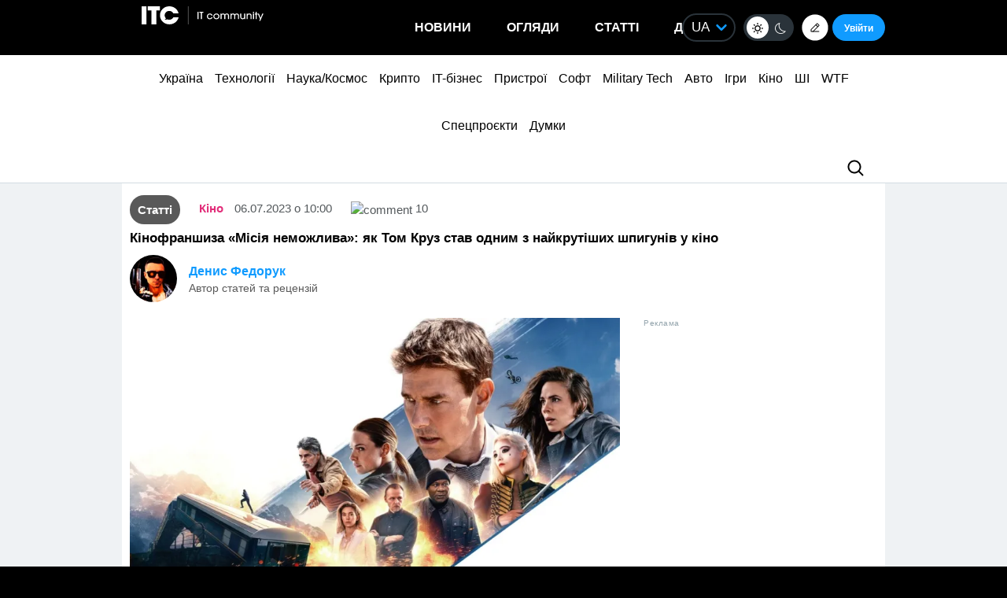

--- FILE ---
content_type: text/html; charset=UTF-8
request_url: https://itc.ua/ua/articles/kinofranshyza-misiya-nemozhlyva-yak-tom-kruz-stav-odnym-z-najkrutishyh-shpyguniv-u-kino/
body_size: 69322
content:


<!DOCTYPE html>
<html lang="uk" prefix="og: https://ogp.me/ns#">
<head>
    <!-- DNS Prefetch + Preconnect -->
    
    
    
    

    <!-- Preload with fallback -->
    
    <noscript>
        
    </noscript>
    <meta name="viewport" content="width=device-width, initial-scale=1, shrink-to-fit=no">
    <meta name="google-site-verification" content="ZLW8F9oZaBLfRPd0Bi5bZwTOJRJLpfT5Buq6_eoyZRc" />
    <style type='text/css'>
        body .thumb-responsive {
            background-position: top center;
        }
        video{max-width: 100%;height: auto;}
        .btn-itc1{
            font-size: 14pt; padding: 15px; border:1px solid; margin: 15px 0 0 0; display: inline-block;
        }
        #insert1 iframe{height: 60px;}#insert2 iframe{height: 210px;}  @media (max-width: 768px){#insert1 iframe{height: 110px;}#insert2 iframe{height: 450px;}}
        #insert1{min-height: 60px;line-height: 0;}#insert2{min-height: 210px;line-height: 0;} @media (max-width: 768px){#insert1 {min-height: 110px;}#insert2 {min-height: 450px;}}
        p.intro3 {
            background:  #c9edf7;
            padding:  15px;
            border-left:  5px solid #00a5d2;
            float:  none!important;
            text-align:  left!important;
            margin-bottom:  20px;
            clear:  both;
        }
        .postid-3443123 .toc_number, .postid-3448156 .toc_number, .postid-3457025 .toc_number{display: none;}
        #header .menu-main li.shi-week a {color: #fb2b78;}
        #content .post.block-in-loop.category-partnerskij-proekt .col-img span.cat, #content .post.block-in-loop.category-partner-news .col-img span.cat{
            bottom: 12px;
            top: auto;
        }
        .page-template-default #wrapper {
            background: #ffffff;
        }
        /*.fotorama__active img{width: 100%!important; height: auto!important;}*/
        /*body {visibility: hidden;}*/
        body.body-dark .btn-default{
            color: #109BFF;
        }
        .wp-video {
            margin-bottom: 30px!important;
        }
        .body-dark .wp-caption {
            border-bottom: none;
            background-color: #091016;
        }
        .ces2025 a{
            background: linear-gradient(to top, #14dcd2 50%, #e3fa6e 50%);
            -webkit-background-clip: text;
            -webkit-text-fill-color: transparent;
        }
        div.thumb-responsive p a:hover,div.thumb-responsive p a:focus{
            color: #fff!important;
        }
        .widget-single-blog .author-left{
            flex: 0 0 40px;
            margin-right: 15px;
        }
        .widget-top10-blogs .widget-single-blog .author-block{
            width: 95% !important;
            margin: 0!important;
        }
        .widget-top10-blogs-content > div{
            margin: 0!important;
            bottom: 15px!important;
        }
        .widget-top10-blogs .widget-single-blog .author-block>div {
            justify-content: flex-start!important;
        }
        iframe{
            max-width: 100%;
        }
        #header .menu_btn {
            height: 50px;
        }
        .pull-right.menu_btn.visible-xs i img{
            display: block;
            filter: invert(1);
            position: relative;
            top: 5px;
            left: -2px;
        }
        .header-buttons{
            display: flex;
            flex-wrap: nowrap;
            align-items: center;
            position: absolute;
            right: 0;
            top: 0px;
            height: 100%;
        }
        .postid-2673509 .meta-eye{display: none!important;}
        .help-text-z{line-height: 22px;}
        .widget-single-blog .author-right>p {
            line-height: 1.4!important;
        }
        .author-right p{
            max-width: initial!important;
        }
        @font-face {
            font-family: 'theme_dark';
            src: url('https://itc.ua/wp-content/themes/ITC_6.0/assets/fonts/theme_dark.eot');
            src: url('https://itc.ua/wp-content/themes/ITC_6.0/assets/fonts/theme_dark.eot?#iefix') format('embedded-opentype'),
            url('https://itc.ua/wp-content/themes/ITC_6.0/assets/fonts/theme_dark.woff') format('woff'),
            url('https://itc.ua/wp-content/themes/ITC_6.0/assets/fonts/theme_dark.ttf') format('truetype'),
            url('https://itc.ua/wp-content/themes/ITC_6.0/assets/fonts/theme_dark.svg#theme_dark') format('svg');
            font-weight: normal;
            font-style: normal;
            font-display: swap;
        }
        [class*='icondark-']:before{
            display: inline-block;
            font-family: 'theme_dark';
            font-style: normal;
            font-weight: normal;
            line-height: 1;
            -webkit-font-smoothing: antialiased;
            -moz-osx-font-smoothing: grayscale
        }
        .icondark-sun:before{content:'\0041';}
        .icondark-moon:before{content:'\0042';}
        .blog-category{
            display: none;
        }
        .author2{margin-left: 20px;}
        .long-comment-slider .thumb-responsive{
            padding-bottom: 80px;
        }
        .hide_big_text {
            display: none;
            margin-top: 10px;
        }
        .read-more-button_big {
            cursor: pointer;
            text-decoration: underline;
            margin-bottom: 20px;
        }
        @media (max-width: 768px) {
            .category-color.visible-xs {
                display: initial !important;
            }
            .author2{margin-left: 0px;margin-top:10px;}
            #content .post.block-in-loop.block-in-loop-style1 .col-img span.cat {
                display: block;
            }
            .quote_quotes_orange{
                clear: both;
            }
            .jetpack-video-wrapper iframe {
                max-width: 100%;
                aspect-ratio: 16 / 9;
                width: 100%;
                height: auto;
            }
            .header-buttons{
                right: 50px;
            }
            .block-in-loop-blogs .entry-header .part {
                margin: 0 5px 0 0;
            }
            .blog-category{
                display: block;
            }
        }
        #menu-mobile {
            position: absolute;
            z-index: 999;
            top: 46px;
            bottom: 0;
            right: -100%;
            width: 100%;
            height: 100%;
            background: rgba(0, 0, 0, 0.8);
            backdrop-filter: blur(15px);
        }
        #menu-mobile ul {
            padding: 30px 0;
            margin: 0;
        }
        #menu-mobile ul li {
            padding: 0;
            margin: 0;
            list-style: none;
        }
        #menu-mobile ul li a {
            display: block;
            padding: 7px 20px;
            color: #fff;
            text-decoration: none!important;
            font-size: 19px;
            font-weight: 700;
        }
        #menu-mobile ul li a:hover {
            color: #000;
            background: rgba(0, 151, 210, 0.2);
        }
        .single-blogs details{
            cursor: pointer;
        }
    </style>
    <link id="theme-css" rel="stylesheet" href="">
    <script data-no-defer="1" data-no-optimize="1">
        function getCookie(name) {
            var cookie = " " + document.cookie;
            var search = " " + name + "=";
            var setStr = null;
            var offset = 0;
            var end = 0;
            if (cookie.length > 0) {
                offset = cookie.indexOf(search);
                if (offset != -1) {
                    offset += search.length;
                    end = cookie.indexOf(";", offset)
                    if (end == -1) {
                        end = cookie.length;
                    }
                    setStr = unescape(cookie.substring(offset, end));
                }
            }
            return(setStr);
        }
        function setCookie (name, value, expires, path, domain, secure) {
            var date = new Date;
            date.setDate(date.getDate() + expires);
            expires = date.toUTCString();

            document.cookie = name + "=" + escape(value) +
                ((expires) ? "; expires=" + expires : "") +
                ((path) ? "; path=" + path : "") +
                ((domain) ? "; domain=" + domain : "") +
                ((secure) ? "; secure" : "");
        }
        var dark_itc = getCookie('dark-itc');
        if (dark_itc == 'yes') {
            //document.getElementById("dark-toggle").checked = true;
            var theme = document.getElementById('theme-css');
            theme.setAttribute('href', "https://itc.ua/wp-content/themes/ITC_6.0/itc-styles_dark.css?ver=72");
            //document.body.classList.add('body-dark');
        } else {
            var theme = document.getElementById('theme-css');
            theme.setAttribute('href', "https://itc.ua/wp-content/themes/ITC_6.0/itc-styles.min.css?ver=267");
        }
        var myurl_ru = "https://itc.ua/";
        var myurl_ua = "https://itc.ua/ua/";
        var currenturl = window.location.href;
        var lang = getCookie('lang_1');
        var referrer_url = document.referrer;
        //console.log(location.href, referrer_url);
        var botPattern = "(googlebot\/|bot|Googlebot-Mobile|Googlebot-Image|Google favicon|Mediapartners-Google|bingbot|slurp|java|wget|curl|Commons-HttpClient|Python-urllib|libwww|httpunit|nutch|phpcrawl|msnbot|jyxobot|FAST-WebCrawler|FAST Enterprise Crawler|biglotron|teoma|convera|seekbot|gigablast|exabot|ngbot|ia_archiver|GingerCrawler|webmon |httrack|webcrawler|grub.org|UsineNouvelleCrawler|antibot|netresearchserver|speedy|fluffy|bibnum.bnf|findlink|msrbot|panscient|yacybot|AISearchBot|IOI|ips-agent|tagoobot|MJ12bot|dotbot|woriobot|yanga|buzzbot|mlbot|yandexbot|purebot|Linguee Bot|Voyager|CyberPatrol|voilabot|baiduspider|citeseerxbot|spbot|twengabot|postrank|turnitinbot|scribdbot|page2rss|sitebot|linkdex|Adidxbot|blekkobot|ezooms|dotbot|Mail.RU_Bot|discobot|heritrix|findthatfile|europarchive.org|NerdByNature.Bot|sistrix crawler|ahrefsbot|Aboundex|domaincrawler|wbsearchbot|summify|ccbot|edisterbot|seznambot|ec2linkfinder|gslfbot|aihitbot|intelium_bot|facebookexternalhit|yeti|RetrevoPageAnalyzer|lb-spider|sogou|lssbot|careerbot|wotbox|wocbot|ichiro|DuckDuckBot|lssrocketcrawler|drupact|webcompanycrawler|acoonbot|openindexspider|gnam gnam spider|web-archive-net.com.bot|backlinkcrawler|coccoc|integromedb|content crawler spider|toplistbot|seokicks-robot|it2media-domain-crawler|ip-web-crawler.com|siteexplorer.info|elisabot|proximic|changedetection|blexbot|arabot|WeSEE:Search|niki-bot|CrystalSemanticsBot|rogerbot|360Spider|psbot|InterfaxScanBot|Lipperhey SEO Service|CC Metadata Scaper|g00g1e.net|GrapeshotCrawler|urlappendbot|brainobot|fr-crawler|binlar|SimpleCrawler|Livelapbot|Twitterbot|cXensebot|smtbot|bnf.fr_bot|A6-Indexer|ADmantX|Facebot|Twitterbot|OrangeBot|memorybot|AdvBot|MegaIndex|SemanticScholarBot|ltx71|nerdybot|xovibot|BUbiNG|Qwantify|archive.org_bot|Applebot|TweetmemeBot|crawler4j|findxbot|SemrushBot|yoozBot|lipperhey|y!j-asr|Domain Re-Animator Bot|AddThis)";
        var re = new RegExp(botPattern, 'i');
        var userAgent = navigator.userAgent;
        if (!re.test(userAgent) && (referrer_url==='' || referrer_url.includes('facebook') || referrer_url.includes('twitter') || referrer_url.includes('https://highload.today'))) { //проверка на бота и прямой переход на сайт
            if (myurl_ru == location.href) { //ру страница
                if (lang) {
                    if (lang == 'uk') {
                        window.location.href = "https://itc.ua/ua/";
                    } else if (lang == 'ru-RU') {window.location.href = "https://itc.ua/";}
                    else document.write('<style type="text/css">body {visibility: visible;}</style>');
                } else { //проверка откуда
                    window.location.href = "https://itc.ua/ua/";
                }
            } else document.write('<style type="text/css">body {visibility: visible;}</style>');
        } else document.write('<style type="text/css">body {visibility: visible;}</style>');
    </script>
    <!--script src="https://static.service-cmp.com/cmp/stub.js" data-hash="1846809777" data-adl-consent="ignore" data-cfasync="false" ></script--> <!--21 рік-->
<meta charset="UTF-8">
<meta name="verify-admitad" content="6a8454affe" />


    <link data-minify="1" rel="stylesheet" href="https://itc.ua/wp-content/cache/min/1/ajax/libs/fancybox/3.5.7/jquery.fancybox.min.css?ver=1763227618"
          media="print" onload="this.media='all';"
          crossorigin="anonymous" referrerpolicy="no-referrer" />
    <noscript>
        <link data-minify="1" rel="stylesheet" href="https://itc.ua/wp-content/cache/min/1/ajax/libs/fancybox/3.5.7/jquery.fancybox.min.css?ver=1763227618"
              crossorigin="anonymous" referrerpolicy="no-referrer" />
    </noscript>

<link data-minify="1" rel="preload" href="https://itc.ua/wp-content/cache/min/1/wp-content/themes/ITC_6.0/assets/vendor/itc-icons/styles.css?ver=1763227619" data-rocket-async="style" as="style" onload="this.onload=null;this.rel='stylesheet'" onerror="this.removeAttribute('data-rocket-async')"  onload="if(media!='all')media='all'">

<link data-minify="1" href="https://itc.ua/wp-content/cache/min/1/wp-content/themes/ITC_6.0/assets/css/mobile-first.css?ver=1763227619" data-rocket-async="style" as="style" onload="this.onload=null;this.rel='stylesheet'" onerror="this.removeAttribute('data-rocket-async')"  type="text/css" rel="preload" media="screen and (min-width: 768px)">

	<style>img:is([sizes="auto" i], [sizes^="auto," i]) { contain-intrinsic-size: 3000px 1500px }</style>
	<link rel="alternate" href="https://itc.ua/ua/articles/kinofranshyza-misiya-nemozhlyva-yak-tom-kruz-stav-odnym-z-najkrutishyh-shpyguniv-u-kino/" hreflang="uk" />
<link rel="alternate" href="https://itc.ua/articles/kynofranshyza-myssyya-nevypolnyma-kak-tom-kruz-stal-odnym-yz-krutejshyh-shpyonov-v-kyno/" hreflang="ru" />

<!-- Оптимізація пошукових систем (SEO) з Rank Math - https://rankmath.com/ -->
<title>Кінофраншиза «Місія неможлива»: як Том Круз став одним з найкрутіших шпигунів у кіно</title>
<link data-rocket-prefetch href="https://www.gstatic.com" rel="dns-prefetch">
<link data-rocket-prefetch href="https://connect.facebook.net" rel="dns-prefetch">
<link data-rocket-prefetch href="https://www.google-analytics.com" rel="dns-prefetch">
<link data-rocket-prefetch href="https://www.googletagmanager.com" rel="dns-prefetch">
<link data-rocket-prefetch href="https://cdn.onthe.io" rel="dns-prefetch">
<link data-rocket-prefetch href="https://itcua.disqus.com" rel="dns-prefetch">
<link data-rocket-prefetch href="https://pagead2.googlesyndication.com" rel="dns-prefetch">
<link data-rocket-prefetch href="https://securepubads.g.doubleclick.net" rel="dns-prefetch">
<link data-rocket-prefetch href="https://www.recaptcha.net" rel="dns-prefetch">
<link data-rocket-preload as="style" data-wpr-hosted-gf-parameters="family=Roboto:ital,wght@0,300;0,400;0,700;1,400&display=swap" href="https://itc.ua/wp-content/cache/fonts/1/google-fonts/css/3/5/c/4a05239d454999142d6d4429a577a.css" rel="preload">
<link crossorigin data-rocket-preload as="font" href="https://itc.ua/wp-content/cache/fonts/1/google-fonts/fonts/s/roboto/v50/KFOKCnqEu92Fr1Mu53ZEC9_Vu3r1gIhOszmOClHrs6ljXfMMLoHQuAz-k2Qn.woff2" rel="preload">
<link crossorigin data-rocket-preload as="font" href="https://itc.ua/wp-content/themes/ITC_6.0/assets/fonts/theme_dark.woff" rel="preload">
<link crossorigin data-rocket-preload as="font" href="https://itc.ua/wp-content/themes/ITC_6.0/assets/vendor/itc-icons/fonts/itc-icons3.woff" rel="preload">
<link data-wpr-hosted-gf-parameters="family=Roboto:ital,wght@0,300;0,400;0,700;1,400&display=swap" href="https://itc.ua/wp-content/cache/fonts/1/google-fonts/css/3/5/c/4a05239d454999142d6d4429a577a.css" media="print" onload="this.media=&#039;all&#039;" rel="stylesheet">
<noscript data-wpr-hosted-gf-parameters=""><link rel="stylesheet" href="https://fonts.googleapis.com/css2?family=Roboto:ital,wght@0,300;0,400;0,700;1,400&#038;display=swap"></noscript>
<style id="rocket-critical-css">@font-face{font-family:"itc-icons2";src:url("https://itc.ua/wp-content/themes/ITC_6.0/assets/vendor/itc-icons/fonts/itc-icons3.eot");src:url("https://itc.ua/wp-content/themes/ITC_6.0/assets/vendor/itc-icons/fonts/itc-icons3.eot?#iefix") format("embedded-opentype"),url("https://itc.ua/wp-content/themes/ITC_6.0/assets/vendor/itc-icons/fonts/itc-icons3.woff") format("woff"),url("https://itc.ua/wp-content/themes/ITC_6.0/assets/vendor/itc-icons/fonts/itc-icons3.ttf") format("truetype"),url("https://itc.ua/wp-content/themes/ITC_6.0/assets/vendor/itc-icons/fonts/itc-icons3.svg#itc-icons3") format("svg");font-weight:normal;font-style:normal;font-display:swap}[class*=" icon-"]:before{font-family:"itc-icons2"!important;font-style:normal!important;font-weight:normal!important;font-variant:normal!important;text-transform:none!important;speak:none;line-height:1;-webkit-font-smoothing:antialiased;-moz-osx-font-smoothing:grayscale}.icon-ic-keyboard-arrow-up-black-48px:before{content:"\68"}.icon-ic-search-black-48px:before{content:"\79"}:root{--blue:#007bff;--indigo:#6610f2;--purple:#6f42c1;--pink:#e83e8c;--red:#dc3545;--orange:#fd7e14;--yellow:#ffc107;--green:#28a745;--teal:#20c997;--cyan:#17a2b8;--white:#fff;--gray:#6c757d;--gray-dark:#343a40;--primary:#007bff;--secondary:#6c757d;--success:#28a745;--info:#17a2b8;--warning:#ffc107;--danger:#dc3545;--light:#f8f9fa;--dark:#343a40;--breakpoint-xs:0;--breakpoint-sm:576px;--breakpoint-md:768px;--breakpoint-lg:992px;--breakpoint-xl:1200px;--font-family-sans-serif:-apple-system, BlinkMacSystemFont, "Segoe UI", Roboto, "Helvetica Neue", Arial, "Noto Sans", "Liberation Sans", sans-serif, "Apple Color Emoji", "Segoe UI Emoji", "Segoe UI Symbol", "Noto Color Emoji";--font-family-monospace:SFMono-Regular, Menlo, Monaco, Consolas, "Liberation Mono", "Courier New", monospace}ul{box-sizing:border-box}.entry-content{counter-reset:footnotes}:root{--wp--preset--font-size--normal:16px;--wp--preset--font-size--huge:42px}#cookie-notice{position:fixed;min-width:100%;height:auto;z-index:100000;font-size:13px;letter-spacing:0;line-height:20px;left:0;text-align:center;font-weight:normal;font-family:-apple-system,BlinkMacSystemFont,Arial,Roboto,"Helvetica Neue",sans-serif}#cookie-notice,#cookie-notice *{-webkit-box-sizing:border-box;-moz-box-sizing:border-box;box-sizing:border-box}#cookie-notice.cn-animated{-webkit-animation-duration:0.5s!important;animation-duration:0.5s!important;-webkit-animation-fill-mode:both;animation-fill-mode:both}#cookie-notice .cookie-notice-container{display:block}.cn-position-bottom{bottom:0}.cookie-notice-container{padding:15px 30px;text-align:center;width:100%;z-index:2}.cn-close-icon{position:absolute;right:15px;top:50%;margin-top:-10px;width:15px;height:15px;opacity:0.5;padding:10px;outline:none}.cn-close-icon:before,.cn-close-icon:after{position:absolute;content:' ';height:15px;width:2px;top:3px;background-color:rgba(128,128,128,1)}.cn-close-icon:before{transform:rotate(45deg)}.cn-close-icon:after{transform:rotate(-45deg)}#cookie-notice .cn-button{margin:0 0 0 10px;display:inline-block}#cookie-notice .cn-button:not(.cn-button-custom){font-family:-apple-system,BlinkMacSystemFont,Arial,Roboto,"Helvetica Neue",sans-serif;font-weight:normal;font-size:13px;letter-spacing:0.25px;line-height:20px;margin:0 0 0 10px;text-align:center;text-transform:none;display:inline-block;touch-action:manipulation;white-space:nowrap;outline:none;box-shadow:none;text-shadow:none;border:none;-webkit-border-radius:3px;-moz-border-radius:3px;border-radius:3px;text-decoration:none;padding:8.5px 10px;line-height:1;color:inherit}.cn-text-container{margin:0 0 6px 0}.cn-text-container,.cn-buttons-container{display:inline-block}#cookie-notice.cookie-notice-visible.cn-effect-fade{-webkit-animation-name:fadeIn;animation-name:fadeIn}#cookie-notice.cn-effect-fade{-webkit-animation-name:fadeOut;animation-name:fadeOut}@-webkit-keyframes fadeIn{from{opacity:0}to{opacity:1}}@keyframes fadeIn{from{opacity:0}to{opacity:1}}@-webkit-keyframes fadeOut{from{opacity:1}to{opacity:0}}@keyframes fadeOut{from{opacity:1}to{opacity:0}}@media all and (max-width:900px){.cookie-notice-container #cn-notice-text{display:block}.cookie-notice-container #cn-notice-buttons{display:block}#cookie-notice .cn-button{margin:0 5px 5px 5px}}@media all and (max-width:480px){.cookie-notice-container{padding:15px 25px}}#mistape_dialog,#mistape_dialog .dialog__overlay{width:100%;height:100%;top:0;left:0}#mistape_dialog{position:fixed;z-index:2147483647;display:none;-webkit-align-items:center;align-items:center;-webkit-justify-content:center;justify-content:center}#mistape_dialog .dialog__overlay{position:absolute;background:rgba(55,58,71,0.9);opacity:0;-webkit-backface-visibility:hidden}#mistape_dialog .dialog__content .dialog-wrap{perspective:800px}#mistape_dialog .dialog__content .dialog-wrap .dialog-wrap-top{padding:30px 30px 0;background:#fff;transform-origin:50% 100%;position:relative;z-index:1;transform-style:preserve-3d;backface-visibility:hidden;-webkit-backface-visibility:hidden}#mistape_dialog .dialog__content .dialog-wrap .dialog-wrap-top::after{content:'';width:100%;height:100%;position:absolute;background:#fff;top:0;left:0;transform:rotateX(180deg);transform-style:preserve-3d;backface-visibility:hidden;-webkit-backface-visibility:hidden}#mistape_dialog .dialog__content .dialog-wrap .dialog-wrap-bottom{padding:31px 30px 45px;background:#fff;transform:translate3d(0,0,0) translateZ(0);backface-visibility:hidden;-webkit-backface-visibility:hidden;margin-top:-1px}#mistape_dialog .dialog__content{width:50%;max-width:560px;min-width:290px;text-align:center;position:relative;opacity:0;font-size:14px;box-sizing:content-box}#mistape_reported_text{padding:5px 10px;position:relative;z-index:0;font-weight:normal}#mistape_reported_text::before{content:'';width:15px;height:15px;border-top:solid 2px #E42029;border-left:solid 2px #E42029;position:absolute;z-index:-1;top:0;left:0}#mistape_reported_text::after{content:'';width:15px;height:15px;border-bottom:solid 2px #E42029;border-right:solid 2px #E42029;position:absolute;z-index:-1;bottom:0;right:0}#mistape_dialog .mistape_dialog_block{margin-top:20px}#mistape_dialog .pos-relative{position:relative}#mistape_dialog .mistape_action{display:inline-block;padding:11px 25px;margin:0 5px;font-weight:600;border:none;color:#fff;background:#E42029;text-decoration:none;text-transform:uppercase;font-size:13px;min-width:150px}#mistape_dialog .mistape-h2{margin:0;font-weight:400;font-size:22px;padding:0 0 20px;position:relative}#mistape_dialog .mistape-h2::before{content:'';height:1px;width:60px;position:absolute;bottom:0;left:calc(50% - 30px);background:#E42029}#mistape_dialog .mistape-h3{margin:0;font-weight:300;font-size:14px;text-transform:none;padding:0 0 1em;color:#BFBFBF}.mistape-letter-front{width:304px;height:190px;position:absolute;bottom:0;z-index:4;left:calc(50% - 152px);transform:scale(0.145);transform-origin:50% 100%;opacity:0}.mistape-letter-front .front-left{width:0;height:0;border-left:152px solid #E42029;border-right:0;border-top:95px solid transparent;border-bottom:95px solid transparent;position:absolute;z-index:2;top:0;left:0}.mistape-letter-front .front-right{width:0;height:0;border-right:152px solid #E42029;border-left:0;border-top:95px solid transparent;border-bottom:95px solid transparent;position:absolute;z-index:2;top:0;right:0}.mistape-letter-front .front-right:before{content:'';display:block;width:0;height:0;border-right:152px solid rgba(0,0,0,0.2);border-left:0;border-top:95px solid transparent;border-bottom:95px solid transparent;position:absolute;top:-95px;right:-152px}.mistape-letter-front .front-bottom{width:0;height:0;border-bottom:95px solid #E42029;border-top:0;border-left:152px solid transparent;border-right:152px solid transparent;position:absolute;z-index:2;bottom:0;left:0}.mistape-letter-front .front-bottom:before{content:'';display:block;width:0;height:0;border-bottom:95px solid rgba(0,0,0,0.1);border-top:0;border-left:152px solid transparent;border-right:152px solid transparent;position:absolute;top:0;right:-152px}.mistape-letter-back{width:304px;height:190px;background-color:#E42029;background-repeat:no-repeat;background-size:100% 100%;position:absolute;z-index:2;bottom:0;left:calc(50% - 152px);transform:scale(0.145);transform-origin:50% 100%;opacity:0}.mistape-letter-back:before{content:'';display:block;width:100%;height:100%;position:absolute;top:0;left:0;background-color:rgba(0,0,0,0.4)}.mistape-letter-back>.mistape-letter-back-top{width:0;height:0;border-bottom:95px solid #E42029;border-top:0;border-left:152px solid transparent;border-right:152px solid transparent;background-repeat:no-repeat;background-size:100% 100%;position:absolute;z-index:2;bottom:100%;left:calc(50% - 152px);transform-origin:50% 100%;transform:translateX(0) rotateX(-180deg)}.mistape-letter-back>.mistape-letter-back-top:before{content:'';display:block;width:0;height:0;border-bottom:95px solid rgba(0,0,0,.3);border-top:0;border-left:152px solid transparent;border-right:152px solid transparent;position:absolute;top:0;left:-152px}.mistape-letter-top{width:0;height:0;border-bottom:95px solid #E42029;border-top:0;border-left:152px solid transparent;border-right:152px solid transparent;position:absolute;z-index:2;bottom:0;opacity:0;left:calc(50% - 152px);transform-origin:50% 100%;transform:rotateX(0deg)}.mistape-letter-top:before{content:'';display:block;width:0;height:0;border-bottom:95px solid rgba(0,0,0,.3);border-top:0;border-left:152px solid transparent;border-right:152px solid transparent;position:absolute;top:0;left:-152px}#mistape_dialog .dialog__content .dialog-wrap{z-index:3;position:relative}#mistape_dialog .mistape_action[data-action="send"]{position:relative;z-index:8}.author-right p{margin-bottom:0!important}.fotorama--hidden{position:absolute;left:-99999px;top:-99999px;z-index:-1}:host,:root{--fa-family-brands:"Font Awesome 7 Brands";--fa-font-brands:normal 400 1em/1 var(--fa-family-brands)}:host,:root{--fa-font-regular:normal 400 1em/1 var(--fa-family-classic)}:host,:root{--fa-family-classic:"Font Awesome 7 Free";--fa-font-solid:normal 900 1em/1 var(--fa-family-classic);--fa-style-family-classic:var(--fa-family-classic)}</style><link rel="preload" data-rocket-preload as="image" href="https://itc.ua/wp-content/uploads/2023/07/w1500_51878338-835x470.jpg" imagesrcset="https://itc.ua/wp-content/uploads/2023/07/w1500_51878338-835x470.jpg 835w, https://itc.ua/wp-content/uploads/2023/07/w1500_51878338-450x253.jpg 450w, https://itc.ua/wp-content/uploads/2023/07/w1500_51878338.jpg 1500w" imagesizes="(max-width: 420px) 300px, (min-width: 421px) 768px, (min-width: 769px) 1024px, 100vw" fetchpriority="high">
<meta name="robots" content=", , max-snippet:-1, max-video-preview:-1, max-image-preview:large"/>
<link rel="canonical" href="https://itc.ua/ua/articles/kinofranshyza-misiya-nemozhlyva-yak-tom-kruz-stav-odnym-z-najkrutishyh-shpyguniv-u-kino/" />
<meta property="og:locale" content="uk_UA" />
<meta property="og:type" content="article" />
<meta property="og:title" content="Кінофраншиза «Місія неможлива»: як Том Круз став одним з найкрутіших шпигунів у кіно" />
<meta property="og:description" content="З 8 липня в кінотеатрах розпочнуться допрем&#8217;єрні покази сьомої частини франшизи «Місія неможлива». Це перший з двох фільмів, що становлять епічне завершення історії Ітана Ганта. У цій статті прослідкуємо за розвитком персонажа та усієї серії, спробуємо розібратися, що стало причиною її успіху, а також відзначимо цікавинки кожної з частин. Зміст1 Передісторія2 Початок та перші успіхи3 [&hellip;]" />
<meta property="og:url" content="https://itc.ua/ua/articles/kinofranshyza-misiya-nemozhlyva-yak-tom-kruz-stav-odnym-z-najkrutishyh-shpyguniv-u-kino/" />
<meta property="og:site_name" content="ITC.ua" />
<meta property="article:publisher" content="https://www.facebook.com/ITC.UA" />
<meta property="article:tag" content="Paramount Pictures" />
<meta property="article:tag" content="Бойовик" />
<meta property="article:tag" content="Кіно" />
<meta property="article:tag" content="Кінофраншиза" />
<meta property="article:tag" content="Місія неможлива" />
<meta property="article:tag" content="Том Круз" />
<meta property="article:tag" content="Фільми" />
<meta property="article:tag" content="Шпигунський бойовик" />
<meta property="article:tag" content="Шпигунські бойовики" />
<meta property="article:tag" content="Шпионский боевик" />
<meta property="article:section" content="Статті" />
<meta property="og:updated_time" content="2025-09-15T09:53:19+03:00" />
<meta property="fb:app_id" content="112515425508447" />
<meta property="og:image" content="https://itc.ua/wp-content/uploads/2023/07/w1500_51878338.jpg" />
<meta property="og:image:secure_url" content="https://itc.ua/wp-content/uploads/2023/07/w1500_51878338.jpg" />
<meta property="og:image:width" content="1500" />
<meta property="og:image:height" content="844" />
<meta property="og:image:alt" content="Місія неможлива" />
<meta property="og:image:type" content="image/jpeg" />
<meta property="article:published_time" content="2023-07-06T10:00:50+03:00" />
<meta property="article:modified_time" content="2025-09-15T09:53:19+03:00" />
<meta name="twitter:card" content="summary_large_image" />
<meta name="twitter:title" content="Кінофраншиза «Місія неможлива»: як Том Круз став одним з найкрутіших шпигунів у кіно" />
<meta name="twitter:description" content="З 8 липня в кінотеатрах розпочнуться допрем&#8217;єрні покази сьомої частини франшизи «Місія неможлива». Це перший з двох фільмів, що становлять епічне завершення історії Ітана Ганта. У цій статті прослідкуємо за розвитком персонажа та усієї серії, спробуємо розібратися, що стало причиною її успіху, а також відзначимо цікавинки кожної з частин. Зміст1 Передісторія2 Початок та перші успіхи3 [&hellip;]" />
<meta name="twitter:site" content="@ITCUA" />
<meta name="twitter:creator" content="@ITCUA" />
<meta name="twitter:image" content="https://itc.ua/wp-content/uploads/2023/07/w1500_51878338.jpg" />
<script type="application/ld+json" class="rank-math-schema">{"@context":"https://schema.org","@graph":[{"@type":"Place","@id":"https://itc.ua/#place","address":{"@type":"PostalAddress","streetAddress":"\u0411\u043e\u0433\u0434\u0430\u043d\u0430 \u0425\u043c\u0435\u043b\u044c\u043d\u0438\u0446\u044c\u043a\u043e\u0433\u043e, 51 \u0411, \u043e\u0444. 7/1","addressLocality":"\u041a\u0438\u0457\u0432","postalCode":"01054","addressCountry":"UA"}},{"@type":"Organization","@id":"https://itc.ua/#organization","name":"ITC.ua","url":"https://itc.ua","sameAs":["https://t.me/ITCUA","https://www.facebook.com/ITC.UA","https://twitter.com/ITCUA"],"email":"news@itc.ua","address":{"@type":"PostalAddress","streetAddress":"\u0411\u043e\u0433\u0434\u0430\u043d\u0430 \u0425\u043c\u0435\u043b\u044c\u043d\u0438\u0446\u044c\u043a\u043e\u0433\u043e, 51 \u0411, \u043e\u0444. 7/1","addressLocality":"\u041a\u0438\u0457\u0432","postalCode":"01054","addressCountry":"UA"},"logo":{"@type":"ImageObject","@id":"https://itc.ua/#logo","url":"https://itc.ua/wp-content/uploads/2018/07/itc-logo-white-1.png","contentUrl":"https://itc.ua/wp-content/uploads/2018/07/itc-logo-white-1.png","caption":"ITC.ua","inLanguage":"uk","width":"800","height":"219"},"contactPoint":[{"@type":"ContactPoint","telephone":"+380960420884","contactType":"customer support"}],"description":"\u041d\u0430\u0439\u0431\u0456\u043b\u044c\u0448 \u043f\u043e\u043f\u0443\u043b\u044f\u0440\u043d\u0438\u0439 \u0443\u043a\u0440\u0430\u0457\u043d\u0441\u044c\u043a\u0438\u0439 \u0456\u043d\u0444\u043e\u0440\u043c\u0430\u0446\u0456\u0439\u043d\u0438\u0439 \u0440\u0435\u0441\u0443\u0440\u0441 \u043f\u0440\u043e IT \u0434\u043b\u044f \u043a\u043e\u0440\u0438\u0441\u0442\u0443\u0432\u0430\u0447\u0456\u0432 \u0442\u0430 \u0435\u043d\u0442\u0443\u0437\u0456\u0430\u0441\u0442\u0456\u0432.","legalName":"ITC.ua","location":{"@id":"https://itc.ua/#place"}},{"@type":"WebSite","@id":"https://itc.ua/#website","url":"https://itc.ua","name":"ITC.ua","publisher":{"@id":"https://itc.ua/#organization"},"inLanguage":"uk"},{"@type":"ImageObject","@id":"https://itc.ua/wp-content/uploads/2023/07/w1500_51878338.jpg","url":"https://itc.ua/wp-content/uploads/2023/07/w1500_51878338.jpg","width":"1500","height":"844","inLanguage":"uk"},{"@type":"BreadcrumbList","@id":"https://itc.ua/ua/articles/kinofranshyza-misiya-nemozhlyva-yak-tom-kruz-stav-odnym-z-najkrutishyh-shpyguniv-u-kino/#breadcrumb","itemListElement":[{"@type":"ListItem","position":"1","item":{"@id":"https://itc.ua/ua/","name":"\u0413\u043e\u043b\u043e\u0432\u043d\u0430"}},{"@type":"ListItem","position":"2","item":{"@id":"https://itc.ua/ua/articles/","name":"\u041e\u0433\u043b\u044f\u0434\u0438"}},{"@type":"ListItem","position":"3","item":{"@id":"https://itc.ua/ua/review_cat/kino-ua/","name":"\u041a\u0456\u043d\u043e"}},{"@type":"ListItem","position":"4","item":{"@id":"https://itc.ua/ua/articles/kinofranshyza-misiya-nemozhlyva-yak-tom-kruz-stav-odnym-z-najkrutishyh-shpyguniv-u-kino/","name":"\u041a\u0456\u043d\u043e\u0444\u0440\u0430\u043d\u0448\u0438\u0437\u0430 \u00ab\u041c\u0456\u0441\u0456\u044f \u043d\u0435\u043c\u043e\u0436\u043b\u0438\u0432\u0430\u00bb: \u044f\u043a \u0422\u043e\u043c \u041a\u0440\u0443\u0437 \u0441\u0442\u0430\u0432 \u043e\u0434\u043d\u0438\u043c \u0437 \u043d\u0430\u0439\u043a\u0440\u0443\u0442\u0456\u0448\u0438\u0445 \u0448\u043f\u0438\u0433\u0443\u043d\u0456\u0432 \u0443 \u043a\u0456\u043d\u043e"}}]},{"@type":"WebPage","@id":"https://itc.ua/ua/articles/kinofranshyza-misiya-nemozhlyva-yak-tom-kruz-stav-odnym-z-najkrutishyh-shpyguniv-u-kino/#webpage","url":"https://itc.ua/ua/articles/kinofranshyza-misiya-nemozhlyva-yak-tom-kruz-stav-odnym-z-najkrutishyh-shpyguniv-u-kino/","name":"\u041a\u0456\u043d\u043e\u0444\u0440\u0430\u043d\u0448\u0438\u0437\u0430 \u00ab\u041c\u0456\u0441\u0456\u044f \u043d\u0435\u043c\u043e\u0436\u043b\u0438\u0432\u0430\u00bb: \u044f\u043a \u0422\u043e\u043c \u041a\u0440\u0443\u0437 \u0441\u0442\u0430\u0432 \u043e\u0434\u043d\u0438\u043c \u0437 \u043d\u0430\u0439\u043a\u0440\u0443\u0442\u0456\u0448\u0438\u0445 \u0448\u043f\u0438\u0433\u0443\u043d\u0456\u0432 \u0443 \u043a\u0456\u043d\u043e","datePublished":"2023-07-06T10:00:50+03:00","dateModified":"2025-09-15T09:53:19+03:00","isPartOf":{"@id":"https://itc.ua/#website"},"primaryImageOfPage":{"@id":"https://itc.ua/wp-content/uploads/2023/07/w1500_51878338.jpg"},"inLanguage":"uk","breadcrumb":{"@id":"https://itc.ua/ua/articles/kinofranshyza-misiya-nemozhlyva-yak-tom-kruz-stav-odnym-z-najkrutishyh-shpyguniv-u-kino/#breadcrumb"}},{"@type":"Person","@id":"https://itc.ua/ua/author/fedoruk/","name":"\u0414\u0435\u043d\u0438\u0441 \u0424\u0435\u0434\u043e\u0440\u0443\u043a","url":"https://itc.ua/ua/author/fedoruk/","image":{"@type":"ImageObject","@id":"https://itc.ua/wp-content/uploads/2025/07/1000020000-96x96.jpg","url":"https://itc.ua/wp-content/uploads/2025/07/1000020000-96x96.jpg","caption":"\u0414\u0435\u043d\u0438\u0441 \u0424\u0435\u0434\u043e\u0440\u0443\u043a","inLanguage":"uk"},"worksFor":{"@id":"https://itc.ua/#organization"}},{"@type":"Article","headline":"\u041a\u0456\u043d\u043e\u0444\u0440\u0430\u043d\u0448\u0438\u0437\u0430 \u00ab\u041c\u0456\u0441\u0456\u044f \u043d\u0435\u043c\u043e\u0436\u043b\u0438\u0432\u0430\u00bb: \u044f\u043a \u0422\u043e\u043c \u041a\u0440\u0443\u0437 \u0441\u0442\u0430\u0432 \u043e\u0434\u043d\u0438\u043c \u0437 \u043d\u0430\u0439\u043a\u0440\u0443\u0442\u0456\u0448\u0438\u0445 \u0448\u043f\u0438\u0433\u0443\u043d\u0456\u0432 \u0443 \u043a\u0456\u043d\u043e","keywords":"\u041c\u0456\u0441\u0456\u044f \u043d\u0435\u043c\u043e\u0436\u043b\u0438\u0432\u0430","datePublished":"2023-07-06T10:00:50+03:00","dateModified":"2025-09-15T09:53:19+03:00","articleSection":"\u041a\u0456\u043d\u043e","author":{"@id":"https://itc.ua/ua/author/fedoruk/","name":"\u0414\u0435\u043d\u0438\u0441 \u0424\u0435\u0434\u043e\u0440\u0443\u043a"},"publisher":{"@id":"https://itc.ua/#organization"},"description":"\u0417 8 \u043b\u0438\u043f\u043d\u044f \u0432 \u043a\u0456\u043d\u043e\u0442\u0435\u0430\u0442\u0440\u0430\u0445 \u0440\u043e\u0437\u043f\u043e\u0447\u043d\u0443\u0442\u044c\u0441\u044f \u0434\u043e\u043f\u0440\u0435\u043c'\u0454\u0440\u043d\u0456 \u043f\u043e\u043a\u0430\u0437\u0438 \u0441\u044c\u043e\u043c\u043e\u0457 \u0447\u0430\u0441\u0442\u0438\u043d\u0438 \u0444\u0440\u0430\u043d\u0448\u0438\u0437\u0438 \u00ab\u041c\u0456\u0441\u0456\u044f \u043d\u0435\u043c\u043e\u0436\u043b\u0438\u0432\u0430\u00bb. \u0426\u0435 \u043f\u0435\u0440\u0448\u0438\u0439 \u0437 \u0434\u0432\u043e\u0445 \u0444\u0456\u043b\u044c\u043c\u0456\u0432, \u0449\u043e \u0441\u0442\u0430\u043d\u043e\u0432\u043b\u044f\u0442\u044c \u0435\u043f\u0456\u0447\u043d\u0435 \u0437\u0430\u0432\u0435\u0440\u0448\u0435\u043d\u043d\u044f \u0456\u0441\u0442\u043e\u0440\u0456\u0457 \u0406\u0442\u0430\u043d\u0430 \u0413\u0430\u043d\u0442\u0430. \u0423 \u0446\u0456\u0439 \u0441\u0442\u0430\u0442\u0442\u0456 \u043f\u0440\u043e\u0441\u043b\u0456\u0434\u043a\u0443\u0454\u043c\u043e \u0437\u0430 \u0440\u043e\u0437\u0432\u0438\u0442\u043a\u043e\u043c \u043f\u0435\u0440\u0441\u043e\u043d\u0430\u0436\u0430 \u0442\u0430 \u0443\u0441\u0456\u0454\u0457 \u0441\u0435\u0440\u0456\u0457, \u0441\u043f\u0440\u043e\u0431\u0443\u0454\u043c\u043e \u0440\u043e\u0437\u0456\u0431\u0440\u0430\u0442\u0438\u0441\u044f, \u0449\u043e \u0441\u0442\u0430\u043b\u043e \u043f\u0440\u0438\u0447\u0438\u043d\u043e\u044e \u0457\u0457 \u0443\u0441\u043f\u0456\u0445\u0443, \u0430 \u0442\u0430\u043a\u043e\u0436 \u0432\u0456\u0434\u0437\u043d\u0430\u0447\u0438\u043c\u043e \u0446\u0456\u043a\u0430\u0432\u0438\u043d\u043a\u0438 \u043a\u043e\u0436\u043d\u043e\u0457 \u0437 \u0447\u0430\u0441\u0442\u0438\u043d.","name":"\u041a\u0456\u043d\u043e\u0444\u0440\u0430\u043d\u0448\u0438\u0437\u0430 \u00ab\u041c\u0456\u0441\u0456\u044f \u043d\u0435\u043c\u043e\u0436\u043b\u0438\u0432\u0430\u00bb: \u044f\u043a \u0422\u043e\u043c \u041a\u0440\u0443\u0437 \u0441\u0442\u0430\u0432 \u043e\u0434\u043d\u0438\u043c \u0437 \u043d\u0430\u0439\u043a\u0440\u0443\u0442\u0456\u0448\u0438\u0445 \u0448\u043f\u0438\u0433\u0443\u043d\u0456\u0432 \u0443 \u043a\u0456\u043d\u043e","@id":"https://itc.ua/ua/articles/kinofranshyza-misiya-nemozhlyva-yak-tom-kruz-stav-odnym-z-najkrutishyh-shpyguniv-u-kino/#richSnippet","isPartOf":{"@id":"https://itc.ua/ua/articles/kinofranshyza-misiya-nemozhlyva-yak-tom-kruz-stav-odnym-z-najkrutishyh-shpyguniv-u-kino/#webpage"},"image":{"@id":"https://itc.ua/wp-content/uploads/2023/07/w1500_51878338.jpg"},"inLanguage":"uk","mainEntityOfPage":{"@id":"https://itc.ua/ua/articles/kinofranshyza-misiya-nemozhlyva-yak-tom-kruz-stav-odnym-z-najkrutishyh-shpyguniv-u-kino/#webpage"}}]}</script>
<!-- /Плагін Rank Math WordPress SEO -->

<link rel="amphtml" href="https://itc.ua/ua/articles/kinofranshyza-misiya-nemozhlyva-yak-tom-kruz-stav-odnym-z-najkrutishyh-shpyguniv-u-kino/amp/" /><meta name="generator" content="AMP for WP 1.1.3"/><link rel='dns-prefetch' href='//www.recaptcha.net' />
<link rel='dns-prefetch' href='//cdnjs.cloudflare.com' />
<link rel='dns-prefetch' href='//use.fontawesome.com' />


		<style type="text/css">
			.mistape-test, .mistape_mistake_inner {color: #E42029 !important;}
			#mistape_dialog h2::before, #mistape_dialog .mistape_action, .mistape-letter-back {background-color: #E42029 !important; }
			#mistape_reported_text:before, #mistape_reported_text:after {border-color: #E42029 !important;}
            .mistape-letter-front .front-left {border-left-color: #E42029 !important;}
            .mistape-letter-front .front-right {border-right-color: #E42029 !important;}
            .mistape-letter-front .front-bottom, .mistape-letter-back > .mistape-letter-back-top, .mistape-letter-top {border-bottom-color: #E42029 !important;}
            .mistape-logo svg {fill: #E42029 !important;}
		</style>
		<link data-minify="1" rel='preload'  href='https://itc.ua/wp-content/cache/min/1/wp-content/plugins/userswp/vendor/ayecode/wp-ayecode-ui/assets/css/ayecode-ui-compatibility.css?ver=1763227620' data-rocket-async="style" as="style" onload="this.onload=null;this.rel='stylesheet'" onerror="this.removeAttribute('data-rocket-async')"  type='text/css' media='all' />
<style id='ayecode-ui-inline-css' type='text/css'>
body.modal-open #wpadminbar{z-index:999}.embed-responsive-16by9 .fluid-width-video-wrapper{padding:0!important;position:initial}
</style>
<style id='wp-emoji-styles-inline-css' type='text/css'>

	img.wp-smiley, img.emoji {
		display: inline !important;
		border: none !important;
		box-shadow: none !important;
		height: 1em !important;
		width: 1em !important;
		margin: 0 0.07em !important;
		vertical-align: -0.1em !important;
		background: none !important;
		padding: 0 !important;
	}
</style>
<link data-minify="1" rel='preload'  href='https://itc.ua/wp-content/cache/min/1/wp-includes/css/dist/block-library/style.css?ver=1763227624' data-rocket-async="style" as="style" onload="this.onload=null;this.rel='stylesheet'" onerror="this.removeAttribute('data-rocket-async')"  type='text/css' media='all' />
<style id='classic-theme-styles-inline-css' type='text/css'>
/**
 * These rules are needed for backwards compatibility.
 * They should match the button element rules in the base theme.json file.
 */
.wp-block-button__link {
	color: #ffffff;
	background-color: #32373c;
	border-radius: 9999px; /* 100% causes an oval, but any explicit but really high value retains the pill shape. */

	/* This needs a low specificity so it won't override the rules from the button element if defined in theme.json. */
	box-shadow: none;
	text-decoration: none;

	/* The extra 2px are added to size solids the same as the outline versions.*/
	padding: calc(0.667em + 2px) calc(1.333em + 2px);

	font-size: 1.125em;
}

.wp-block-file__button {
	background: #32373c;
	color: #ffffff;
	text-decoration: none;
}

</style>
<link data-minify="1" rel='preload'  href='https://itc.ua/wp-content/cache/min/1/wp-content/plugins/image-comparison-block/assets/css/twentytwenty.css?ver=1763227627' data-rocket-async="style" as="style" onload="this.onload=null;this.rel='stylesheet'" onerror="this.removeAttribute('data-rocket-async')"  type='text/css' media='all' />
<link data-minify="1" rel='preload'  href='https://itc.ua/wp-content/cache/min/1/wp-content/plugins/image-comparison-block/build/style-index.css?ver=1763227623' data-rocket-async="style" as="style" onload="this.onload=null;this.rel='stylesheet'" onerror="this.removeAttribute('data-rocket-async')"  type='text/css' media='all' />
<link data-minify="1" rel='preload'  href='https://itc.ua/wp-content/cache/min/1/wp-content/plugins/metronet-profile-picture/dist/blocks.style.build.css?ver=1763227627' data-rocket-async="style" as="style" onload="this.onload=null;this.rel='stylesheet'" onerror="this.removeAttribute('data-rocket-async')"  type='text/css' media='all' />
<style id='global-styles-inline-css' type='text/css'>
:root{--wp--preset--aspect-ratio--square: 1;--wp--preset--aspect-ratio--4-3: 4/3;--wp--preset--aspect-ratio--3-4: 3/4;--wp--preset--aspect-ratio--3-2: 3/2;--wp--preset--aspect-ratio--2-3: 2/3;--wp--preset--aspect-ratio--16-9: 16/9;--wp--preset--aspect-ratio--9-16: 9/16;--wp--preset--color--black: #000000;--wp--preset--color--cyan-bluish-gray: #abb8c3;--wp--preset--color--white: #ffffff;--wp--preset--color--pale-pink: #f78da7;--wp--preset--color--vivid-red: #cf2e2e;--wp--preset--color--luminous-vivid-orange: #ff6900;--wp--preset--color--luminous-vivid-amber: #fcb900;--wp--preset--color--light-green-cyan: #7bdcb5;--wp--preset--color--vivid-green-cyan: #00d084;--wp--preset--color--pale-cyan-blue: #8ed1fc;--wp--preset--color--vivid-cyan-blue: #0693e3;--wp--preset--color--vivid-purple: #9b51e0;--wp--preset--gradient--vivid-cyan-blue-to-vivid-purple: linear-gradient(135deg,rgba(6,147,227,1) 0%,rgb(155,81,224) 100%);--wp--preset--gradient--light-green-cyan-to-vivid-green-cyan: linear-gradient(135deg,rgb(122,220,180) 0%,rgb(0,208,130) 100%);--wp--preset--gradient--luminous-vivid-amber-to-luminous-vivid-orange: linear-gradient(135deg,rgba(252,185,0,1) 0%,rgba(255,105,0,1) 100%);--wp--preset--gradient--luminous-vivid-orange-to-vivid-red: linear-gradient(135deg,rgba(255,105,0,1) 0%,rgb(207,46,46) 100%);--wp--preset--gradient--very-light-gray-to-cyan-bluish-gray: linear-gradient(135deg,rgb(238,238,238) 0%,rgb(169,184,195) 100%);--wp--preset--gradient--cool-to-warm-spectrum: linear-gradient(135deg,rgb(74,234,220) 0%,rgb(151,120,209) 20%,rgb(207,42,186) 40%,rgb(238,44,130) 60%,rgb(251,105,98) 80%,rgb(254,248,76) 100%);--wp--preset--gradient--blush-light-purple: linear-gradient(135deg,rgb(255,206,236) 0%,rgb(152,150,240) 100%);--wp--preset--gradient--blush-bordeaux: linear-gradient(135deg,rgb(254,205,165) 0%,rgb(254,45,45) 50%,rgb(107,0,62) 100%);--wp--preset--gradient--luminous-dusk: linear-gradient(135deg,rgb(255,203,112) 0%,rgb(199,81,192) 50%,rgb(65,88,208) 100%);--wp--preset--gradient--pale-ocean: linear-gradient(135deg,rgb(255,245,203) 0%,rgb(182,227,212) 50%,rgb(51,167,181) 100%);--wp--preset--gradient--electric-grass: linear-gradient(135deg,rgb(202,248,128) 0%,rgb(113,206,126) 100%);--wp--preset--gradient--midnight: linear-gradient(135deg,rgb(2,3,129) 0%,rgb(40,116,252) 100%);--wp--preset--font-size--small: 13px;--wp--preset--font-size--medium: 20px;--wp--preset--font-size--large: 36px;--wp--preset--font-size--x-large: 42px;--wp--preset--spacing--20: 0,44rem;--wp--preset--spacing--30: 0,67rem;--wp--preset--spacing--40: 1rem;--wp--preset--spacing--50: 1,5rem;--wp--preset--spacing--60: 2,25rem;--wp--preset--spacing--70: 3,38rem;--wp--preset--spacing--80: 5,06rem;--wp--preset--shadow--natural: 6px 6px 9px rgba(0, 0, 0, 0.2);--wp--preset--shadow--deep: 12px 12px 50px rgba(0, 0, 0, 0.4);--wp--preset--shadow--sharp: 6px 6px 0px rgba(0, 0, 0, 0.2);--wp--preset--shadow--outlined: 6px 6px 0px -3px rgba(255, 255, 255, 1), 6px 6px rgba(0, 0, 0, 1);--wp--preset--shadow--crisp: 6px 6px 0px rgba(0, 0, 0, 1);}:where(.is-layout-flex){gap: 0.5em;}:where(.is-layout-grid){gap: 0.5em;}body .is-layout-flex{display: flex;}.is-layout-flex{flex-wrap: wrap;align-items: center;}.is-layout-flex > :is(*, div){margin: 0;}body .is-layout-grid{display: grid;}.is-layout-grid > :is(*, div){margin: 0;}:where(.wp-block-columns.is-layout-flex){gap: 2em;}:where(.wp-block-columns.is-layout-grid){gap: 2em;}:where(.wp-block-post-template.is-layout-flex){gap: 1.25em;}:where(.wp-block-post-template.is-layout-grid){gap: 1.25em;}.has-black-color{color: var(--wp--preset--color--black) !important;}.has-cyan-bluish-gray-color{color: var(--wp--preset--color--cyan-bluish-gray) !important;}.has-white-color{color: var(--wp--preset--color--white) !important;}.has-pale-pink-color{color: var(--wp--preset--color--pale-pink) !important;}.has-vivid-red-color{color: var(--wp--preset--color--vivid-red) !important;}.has-luminous-vivid-orange-color{color: var(--wp--preset--color--luminous-vivid-orange) !important;}.has-luminous-vivid-amber-color{color: var(--wp--preset--color--luminous-vivid-amber) !important;}.has-light-green-cyan-color{color: var(--wp--preset--color--light-green-cyan) !important;}.has-vivid-green-cyan-color{color: var(--wp--preset--color--vivid-green-cyan) !important;}.has-pale-cyan-blue-color{color: var(--wp--preset--color--pale-cyan-blue) !important;}.has-vivid-cyan-blue-color{color: var(--wp--preset--color--vivid-cyan-blue) !important;}.has-vivid-purple-color{color: var(--wp--preset--color--vivid-purple) !important;}.has-black-background-color{background-color: var(--wp--preset--color--black) !important;}.has-cyan-bluish-gray-background-color{background-color: var(--wp--preset--color--cyan-bluish-gray) !important;}.has-white-background-color{background-color: var(--wp--preset--color--white) !important;}.has-pale-pink-background-color{background-color: var(--wp--preset--color--pale-pink) !important;}.has-vivid-red-background-color{background-color: var(--wp--preset--color--vivid-red) !important;}.has-luminous-vivid-orange-background-color{background-color: var(--wp--preset--color--luminous-vivid-orange) !important;}.has-luminous-vivid-amber-background-color{background-color: var(--wp--preset--color--luminous-vivid-amber) !important;}.has-light-green-cyan-background-color{background-color: var(--wp--preset--color--light-green-cyan) !important;}.has-vivid-green-cyan-background-color{background-color: var(--wp--preset--color--vivid-green-cyan) !important;}.has-pale-cyan-blue-background-color{background-color: var(--wp--preset--color--pale-cyan-blue) !important;}.has-vivid-cyan-blue-background-color{background-color: var(--wp--preset--color--vivid-cyan-blue) !important;}.has-vivid-purple-background-color{background-color: var(--wp--preset--color--vivid-purple) !important;}.has-black-border-color{border-color: var(--wp--preset--color--black) !important;}.has-cyan-bluish-gray-border-color{border-color: var(--wp--preset--color--cyan-bluish-gray) !important;}.has-white-border-color{border-color: var(--wp--preset--color--white) !important;}.has-pale-pink-border-color{border-color: var(--wp--preset--color--pale-pink) !important;}.has-vivid-red-border-color{border-color: var(--wp--preset--color--vivid-red) !important;}.has-luminous-vivid-orange-border-color{border-color: var(--wp--preset--color--luminous-vivid-orange) !important;}.has-luminous-vivid-amber-border-color{border-color: var(--wp--preset--color--luminous-vivid-amber) !important;}.has-light-green-cyan-border-color{border-color: var(--wp--preset--color--light-green-cyan) !important;}.has-vivid-green-cyan-border-color{border-color: var(--wp--preset--color--vivid-green-cyan) !important;}.has-pale-cyan-blue-border-color{border-color: var(--wp--preset--color--pale-cyan-blue) !important;}.has-vivid-cyan-blue-border-color{border-color: var(--wp--preset--color--vivid-cyan-blue) !important;}.has-vivid-purple-border-color{border-color: var(--wp--preset--color--vivid-purple) !important;}.has-vivid-cyan-blue-to-vivid-purple-gradient-background{background: var(--wp--preset--gradient--vivid-cyan-blue-to-vivid-purple) !important;}.has-light-green-cyan-to-vivid-green-cyan-gradient-background{background: var(--wp--preset--gradient--light-green-cyan-to-vivid-green-cyan) !important;}.has-luminous-vivid-amber-to-luminous-vivid-orange-gradient-background{background: var(--wp--preset--gradient--luminous-vivid-amber-to-luminous-vivid-orange) !important;}.has-luminous-vivid-orange-to-vivid-red-gradient-background{background: var(--wp--preset--gradient--luminous-vivid-orange-to-vivid-red) !important;}.has-very-light-gray-to-cyan-bluish-gray-gradient-background{background: var(--wp--preset--gradient--very-light-gray-to-cyan-bluish-gray) !important;}.has-cool-to-warm-spectrum-gradient-background{background: var(--wp--preset--gradient--cool-to-warm-spectrum) !important;}.has-blush-light-purple-gradient-background{background: var(--wp--preset--gradient--blush-light-purple) !important;}.has-blush-bordeaux-gradient-background{background: var(--wp--preset--gradient--blush-bordeaux) !important;}.has-luminous-dusk-gradient-background{background: var(--wp--preset--gradient--luminous-dusk) !important;}.has-pale-ocean-gradient-background{background: var(--wp--preset--gradient--pale-ocean) !important;}.has-electric-grass-gradient-background{background: var(--wp--preset--gradient--electric-grass) !important;}.has-midnight-gradient-background{background: var(--wp--preset--gradient--midnight) !important;}.has-small-font-size{font-size: var(--wp--preset--font-size--small) !important;}.has-medium-font-size{font-size: var(--wp--preset--font-size--medium) !important;}.has-large-font-size{font-size: var(--wp--preset--font-size--large) !important;}.has-x-large-font-size{font-size: var(--wp--preset--font-size--x-large) !important;}
:where(.wp-block-post-template.is-layout-flex){gap: 1.25em;}:where(.wp-block-post-template.is-layout-grid){gap: 1.25em;}
:where(.wp-block-columns.is-layout-flex){gap: 2em;}:where(.wp-block-columns.is-layout-grid){gap: 2em;}
:root :where(.wp-block-pullquote){font-size: 1.5em;line-height: 1.6;}
</style>
<link data-minify="1" rel='preload'  href='https://itc.ua/wp-content/cache/min/1/wp-content/plugins/cookie-notice/css/front.css?ver=1763227624' data-rocket-async="style" as="style" onload="this.onload=null;this.rel='stylesheet'" onerror="this.removeAttribute('data-rocket-async')"  type='text/css' media='all' />
<link data-minify="1" rel='preload'  href='https://itc.ua/wp-content/cache/min/1/wp-content/plugins/itc-hotline-linker/css/hl-linker.css?ver=1763227627' data-rocket-async="style" as="style" onload="this.onload=null;this.rel='stylesheet'" onerror="this.removeAttribute('data-rocket-async')"  type='text/css' media='all' />
<link rel='preload'  href='https://itc.ua/wp-content/plugins/table-of-contents-plus/screen.min.css?ver=2002' data-rocket-async="style" as="style" onload="this.onload=null;this.rel='stylesheet'" onerror="this.removeAttribute('data-rocket-async')"  type='text/css' media='all' />
<link data-minify="1" rel='preload'  href='https://itc.ua/wp-content/cache/min/1/wp-content/plugins/wp-polls/polls-css.css?ver=1763227627' data-rocket-async="style" as="style" onload="this.onload=null;this.rel='stylesheet'" onerror="this.removeAttribute('data-rocket-async')"  type='text/css' media='all' />
<style id='wp-polls-inline-css' type='text/css'>
.wp-polls .pollbar {
	margin: 1px;
	font-size: 6px;
	line-height: 8px;
	height: 8px;
	background: #00A5D2;
	border: 1px solid #00A5D2;
}

</style>
<link data-minify="1" rel='preload'  href='https://itc.ua/wp-content/cache/min/1/wp-content/plugins/mistape/assets/css/mistape-front.css?ver=1763227627' data-rocket-async="style" as="style" onload="this.onload=null;this.rel='stylesheet'" onerror="this.removeAttribute('data-rocket-async')"  type='text/css' media='all' />
<link data-minify="1" rel='preload'  href='https://itc.ua/wp-content/cache/min/1/wp-content/themes/ITC_6.0/blogs/style.css?ver=1763227620' data-rocket-async="style" as="style" onload="this.onload=null;this.rel='stylesheet'" onerror="this.removeAttribute('data-rocket-async')"  type='text/css' media='all' />
<link data-minify="1" rel='preload'  href='https://itc.ua/wp-content/cache/min/1/wp-content/themes/ITC_6.0/votes/style.css?ver=1763227620' data-rocket-async="style" as="style" onload="this.onload=null;this.rel='stylesheet'" onerror="this.removeAttribute('data-rocket-async')"  type='text/css' media='all' />
<link data-minify="1" rel='preload'  href='https://itc.ua/wp-content/cache/min/1/wp-content/themes/ITC_6.0/assets/fotorama/fotorama.css?ver=1763227620' data-rocket-async="style" as="style" onload="this.onload=null;this.rel='stylesheet'" onerror="this.removeAttribute('data-rocket-async')"  type='text/css' media='all' />
<link data-minify="1" rel='preload'  href='https://itc.ua/wp-content/cache/min/1/releases/v7.1.0/css/all.css?ver=1763227624' data-rocket-async="style" as="style" onload="this.onload=null;this.rel='stylesheet'" onerror="this.removeAttribute('data-rocket-async')"  type='text/css' media='all' />
<style id='rocket-lazyload-inline-css' type='text/css'>
.rll-youtube-player{position:relative;padding-bottom:56.23%;height:0;overflow:hidden;max-width:100%;}.rll-youtube-player:focus-within{outline: 2px solid currentColor;outline-offset: 5px;}.rll-youtube-player iframe{position:absolute;top:0;left:0;width:100%;height:100%;z-index:100;background:0 0}.rll-youtube-player img{bottom:0;display:block;left:0;margin:auto;max-width:100%;width:100%;position:absolute;right:0;top:0;border:none;height:auto;-webkit-transition:.4s all;-moz-transition:.4s all;transition:.4s all}.rll-youtube-player img:hover{-webkit-filter:brightness(75%)}.rll-youtube-player .play{height:100%;width:100%;left:0;top:0;position:absolute;background:url(https://itc.ua/wp-content/plugins/wp-rocket/assets/img/youtube.png) no-repeat center;background-color: transparent !important;cursor:pointer;border:none;}
</style>
<script type="text/javascript" src="https://itc.ua/wp-includes/js/jquery/jquery.min.js?ver=3.7.1" id="jquery-js"></script>
<script type="text/javascript" src="https://itc.ua/wp-content/themes/ITC_6.0/assets/js/itc-scripts.min.js?ver=4" id="cehla-js" data-rocket-defer defer></script>
<script type="text/javascript" id="cookie-notice-front-js-before">
/* <![CDATA[ */
var cnArgs = {"ajaxUrl":"https:\/\/itc.ua\/wp-admin\/admin-ajax.php","nonce":"4d33561d21","hideEffect":"fade","position":"bottom","onScroll":false,"onScrollOffset":100,"onClick":false,"cookieName":"cookie_notice_accepted","cookieTime":2592000,"cookieTimeRejected":2592000,"globalCookie":false,"redirection":false,"cache":false,"revokeCookies":false,"revokeCookiesOpt":"automatic"};
/* ]]> */
</script>
<script data-minify="1" type="text/javascript" src="https://itc.ua/wp-content/cache/min/1/wp-content/plugins/cookie-notice/js/front.js?ver=1763227615" id="cookie-notice-front-js" data-rocket-defer defer></script>
<script type="text/javascript" id="userswp-js-extra">
/* <![CDATA[ */
var uwp_localize_data = {"uwp_more_char_limit":"100","uwp_more_text":"\u0431\u0456\u043b\u044c\u0448\u0435","uwp_less_text":"\u043c\u0435\u043d\u0448\u0435","error":"\u0429\u043e\u0441\u044c \u043f\u0456\u0448\u043b\u043e \u043d\u0435 \u0442\u0430\u043a.","error_retry":"\u0429\u043e\u0441\u044c \u043f\u0456\u0448\u043b\u043e \u043d\u0435 \u0442\u0430\u043a, \u043f\u043e\u0432\u0442\u043e\u0440\u0456\u0442\u044c \u0441\u043f\u0440\u043e\u0431\u0443.","uwp_more_ellipses_text":"...","ajaxurl":"https:\/\/itc.ua\/wp-admin\/admin-ajax.php","login_modal":"","register_modal":"","forgot_modal":"","uwp_pass_strength":"","default_banner":"https:\/\/itc.ua\/wp-content\/plugins\/userswp\/assets\/images\/banner.png"};
/* ]]> */
</script>
<script data-minify="1" type="text/javascript" src="https://itc.ua/wp-content/cache/min/1/wp-content/plugins/userswp/assets/js/users-wp.js?ver=1763227614" id="userswp-js" data-rocket-defer defer></script>
<script type="text/javascript" src="https://itc.ua/wp-content/themes/ITC_6.0/assets/js/jquery.touchSwipe.min.js" id="swipe-js" data-rocket-defer defer></script>
<script type="text/javascript" id="my_loadmore-js-extra">
/* <![CDATA[ */
var itc_loadmore_params = {"ajaxurl":"https:\/\/itc.ua\/wp-admin\/admin-ajax.php","posts":"{\"page\":0,\"lang\":\"ua\",\"articles\":\"kinofranshyza-misiya-nemozhlyva-yak-tom-kruz-stav-odnym-z-najkrutishyh-shpyguniv-u-kino\",\"post_type\":\"articles\",\"name\":\"kinofranshyza-misiya-nemozhlyva-yak-tom-kruz-stav-odnym-z-najkrutishyh-shpyguniv-u-kino\",\"error\":\"\",\"m\":\"\",\"p\":0,\"post_parent\":\"\",\"subpost\":\"\",\"subpost_id\":\"\",\"attachment\":\"\",\"attachment_id\":0,\"pagename\":\"\",\"page_id\":0,\"second\":\"\",\"minute\":\"\",\"hour\":\"\",\"day\":0,\"monthnum\":0,\"year\":0,\"w\":0,\"category_name\":\"\",\"tag\":\"\",\"cat\":\"\",\"tag_id\":\"\",\"author\":\"\",\"author_name\":\"\",\"feed\":\"\",\"tb\":\"\",\"paged\":0,\"meta_key\":\"\",\"meta_value\":\"\",\"preview\":\"\",\"s\":\"\",\"sentence\":\"\",\"title\":\"\",\"fields\":\"all\",\"menu_order\":\"\",\"embed\":\"\",\"category__in\":[],\"category__not_in\":[],\"category__and\":[],\"post__in\":[],\"post__not_in\":[],\"post_name__in\":[],\"tag__in\":[],\"tag__not_in\":[],\"tag__and\":[],\"tag_slug__in\":[],\"tag_slug__and\":[],\"post_parent__in\":[],\"post_parent__not_in\":[],\"author__in\":[],\"author__not_in\":[],\"search_columns\":[],\"update_post_term_cache\":true,\"ignore_sticky_posts\":false,\"suppress_filters\":false,\"cache_results\":true,\"update_menu_item_cache\":false,\"lazy_load_term_meta\":true,\"update_post_meta_cache\":true,\"posts_per_page\":50,\"nopaging\":false,\"comments_per_page\":\"50\",\"no_found_rows\":false,\"order\":\"DESC\"}","current_page":"1","lang":"ua","max_page":"0"};
/* ]]> */
</script>
<script data-minify="1" type="text/javascript" src="https://itc.ua/wp-content/cache/min/1/wp-content/themes/ITC_6.0/assets/js/myloadmore.js?ver=1763227614" id="my_loadmore-js" data-rocket-defer defer></script>
<link rel="https://api.w.org/" href="https://itc.ua/wp-json/" /><link rel="alternate" title="JSON" type="application/json" href="https://itc.ua/wp-json/wp/v2/articles/1521781" /><link rel="EditURI" type="application/rsd+xml" title="RSD" href="https://itc.ua/xmlrpc.php?rsd" />
<meta name="generator" content="WordPress 6.8.3" />
<link rel="alternate" title="oEmbed (JSON)" type="application/json+oembed" href="https://itc.ua/wp-json/oembed/1.0/embed?url=https%3A%2F%2Fitc.ua%2Fua%2Farticles%2Fkinofranshyza-misiya-nemozhlyva-yak-tom-kruz-stav-odnym-z-najkrutishyh-shpyguniv-u-kino%2F" />
<link rel="alternate" title="oEmbed (XML)" type="text/xml+oembed" href="https://itc.ua/wp-json/oembed/1.0/embed?url=https%3A%2F%2Fitc.ua%2Fua%2Farticles%2Fkinofranshyza-misiya-nemozhlyva-yak-tom-kruz-stav-odnym-z-najkrutishyh-shpyguniv-u-kino%2F&#038;format=xml" />
    <script type="text/javascript">
           var ajaxurl = "https://itc.ua/wp-admin/admin-ajax.php";
         </script><link rel="alternate" type="application/rss+xml" title="ITC.ua &raquo; стрічка" href="https://itc.ua/ua/feed/" />
<link rel="preload" as="image" href="https://itc.ua/wp-content/uploads/2023/07/w1500_51878338.jpg" imagesrcset="https://itc.ua/wp-content/uploads/2023/07/w1500_51878338.jpg 1500w, https://itc.ua/wp-content/uploads/2023/07/w1500_51878338-450x253.jpg 450w, https://itc.ua/wp-content/uploads/2023/07/w1500_51878338-835x470.jpg 835w" imagesizes="(max-width: 420px) 300px, (min-width: 421px) 768px, (min-width: 769px) 1024px, 100vw" /><link rel="icon" href="https://itc.ua/wp-content/uploads/2023/02/favicon-itc-48x48.png" sizes="32x32" />
<link rel="icon" href="https://itc.ua/wp-content/uploads/2023/02/favicon-itc-300x300.png" sizes="192x192" />
<link rel="apple-touch-icon" href="https://itc.ua/wp-content/uploads/2023/02/favicon-itc-300x300.png" />
<meta name="msapplication-TileImage" content="https://itc.ua/wp-content/uploads/2023/02/favicon-itc-300x300.png" />
<noscript><style id="rocket-lazyload-nojs-css">.rll-youtube-player, [data-lazy-src]{display:none !important;}</style></noscript><script>
/*! loadCSS rel=preload polyfill. [c]2017 Filament Group, Inc. MIT License */
(function(w){"use strict";if(!w.loadCSS){w.loadCSS=function(){}}
var rp=loadCSS.relpreload={};rp.support=(function(){var ret;try{ret=w.document.createElement("link").relList.supports("preload")}catch(e){ret=!1}
return function(){return ret}})();rp.bindMediaToggle=function(link){var finalMedia=link.media||"all";function enableStylesheet(){link.media=finalMedia}
if(link.addEventListener){link.addEventListener("load",enableStylesheet)}else if(link.attachEvent){link.attachEvent("onload",enableStylesheet)}
setTimeout(function(){link.rel="stylesheet";link.media="only x"});setTimeout(enableStylesheet,3000)};rp.poly=function(){if(rp.support()){return}
var links=w.document.getElementsByTagName("link");for(var i=0;i<links.length;i++){var link=links[i];if(link.rel==="preload"&&link.getAttribute("as")==="style"&&!link.getAttribute("data-loadcss")){link.setAttribute("data-loadcss",!0);rp.bindMediaToggle(link)}}};if(!rp.support()){rp.poly();var run=w.setInterval(rp.poly,500);if(w.addEventListener){w.addEventListener("load",function(){rp.poly();w.clearInterval(run)})}else if(w.attachEvent){w.attachEvent("onload",function(){rp.poly();w.clearInterval(run)})}}
if(typeof exports!=="undefined"){exports.loadCSS=loadCSS}
else{w.loadCSS=loadCSS}}(typeof global!=="undefined"?global:this))
</script>
<meta name="apple-mobile-web-app-title" content="ITC.ua" />
<meta name="application-name" content="ITC.ua" />
<meta name="msapplication-TileColor" content="#262626" />
<meta name="msapplication-TileImage" content="https://itc.ua/wp-content/uploads/2023/02/favicon-itc.png" />
<meta name="theme-color" content="#262626" />


    

<meta http-equiv="Content-Security-Policy" content="upgrade-insecure-requests">
<meta name="referrer" content="origin"> 

<!-- Google Tag Manager -->
<script>(function(w,d,s,l,i){w[l]=w[l]||[];w[l].push({'gtm.start':
new Date().getTime(),event:'gtm.js'});var f=d.getElementsByTagName(s)[0],
j=d.createElement(s),dl=l!='dataLayer'?'&l='+l:'';j.async=true;j.src=
'https://www.googletagmanager.com/gtm.js?id='+i+dl;f.parentNode.insertBefore(j,f);
})(window,document,'script','dataLayer','GTM-WQ63DMM');</script>
<!-- End Google Tag Manager -->

<link data-minify="1" rel="preload" type="text/css" href="https://itc.ua/wp-content/cache/min/1/wp-content/themes/ITC_6.0/assets/vendor/slick/slick.css?ver=1763227618" data-rocket-async="style" as="style" onload="this.onload=null;this.rel='stylesheet'" onerror="this.removeAttribute('data-rocket-async')" />
<script src="https://itc.ua/wp-content/themes/ITC_6.0/assets/vendor/slick/slick.min.js" data-rocket-defer defer></script>

<!--script async src="//pagead2.googlesyndication.com/pagead/js/adsbygoogle.js"></script-->

<script async src="https://cdn.onthe.io/io.js/cvjgIk6lhCrN"></script>
    <script>
        window._io_config = window._io_config || {};
        window._io_config["0.2.0"] = window._io_config["0.2.0"] || [];
        window._io_config["0.2.0"].push({
                        page_url: "https://itc.ua/ua/articles/kinofranshyza-misiya-nemozhlyva-yak-tom-kruz-stav-odnym-z-najkrutishyh-shpyguniv-u-kino/",
            page_url_canonical: "https://itc.ua/ua/articles/kinofranshyza-misiya-nemozhlyva-yak-tom-kruz-stav-odnym-z-najkrutishyh-shpyguniv-u-kino/",
            page_title: "Кінофраншиза «Місія неможлива»: як Том Круз став одним з найкрутіших шпигунів у кіно",
                        page_type: "article",
            page_language: "ua",
            article_type: "ua",
                        tag: ["Paramount Pictures","Бойовик","Кіно","Кінофраншиза","Місія неможлива","Том Круз","Фільми","Шпигунський бойовик","Шпигунські бойовики","Шпионский боевик",],
            article_publication_date: "Thu, 06 Jul 2023 10:00:50 +0300",
            article_authors: ["Денис Федорук"],
                            article_categories: ["Статті","Кіно",],
                                });
    </script>

    <!--Код в <head> подключаем рекламу -->
        <!--script async src="https://pagead2.googlesyndication.com/pagead/js/adsbygoogle.js?client=ca-pub-7802068688017038" crossorigin="anonymous"></script-->
    <script data-minify="1" async src="https://itc.ua/wp-content/cache/min/1/tag/js/gpt.js?ver=1763227616" crossorigin="anonymous"></script>
    <script>
        var ua = navigator.userAgent.toLowerCase();
        if(ua.indexOf('mobile')==-1 && ua.indexOf('iphone')==-1 && ua.indexOf('ipad')==-1 && ua.indexOf('android')==-1) {
            window.googletag = window.googletag || {cmd: []};
            googletag.cmd.push(function () {
                /*googletag.defineSlot('/22614634789/itc_rightbar_premium_300x600', [300, 600], 'div-gpt-ad-1757424710870-0').addService(googletag.pubads());
                googletag.defineSlot('/22614634789/itc_sidebar2_300x600', [300, 600], 'div-gpt-ad-1760348840880-0').addService(googletag.pubads());
                googletag.defineSlot('/22614634789/itc.ua_comments_sidebar', [[300, 400], [300, 600], [300, 250]], 'div-gpt-ad-1760348799241-0').addService(googletag.pubads());*/
                googletag.pubads().enableSingleRequest();
                googletag.enableServices();
            });
        } /*else {
            window.googletag = window.googletag || {cmd: []};
            googletag.cmd.push(function() {
                                    googletag.defineSlot('/22614634789/itc.ua_mobile_content_middle_300x250', [300, 250], 'div-gpt-ad-1758611804615-0').addService(googletag.pubads());
                    googletag.defineSlot('/22614634789/itc.ua_mobile_content_premium_300x250', [300, 250], 'div-gpt-ad-1760348882147-0').addService(googletag.pubads());
                                googletag.pubads().enableSingleRequest();
                googletag.pubads().collapseEmptyDivs();
                googletag.enableServices();
            })
        }*/
    </script>
        <style>
    #wrapper img.itc-post-thumb{
        width: 100%;
    }
    iframe.instagram-media{
        margin: 20px auto!important;
        max-height: 546px;
        width: auto!important;

    }
        .adsbygoogle{position: relative;margin: 16px 0 20px;}
    .adsbygoogle:before, div[data-google-query-id]:before, .course-widget>div:before, .course-widget-new>div:before, .banner-agency:before{
        content: "Реклама";
        position: absolute;
        top: -16px;
        left: 0;
        text-align: center;
        font-size: 10px;
        font-family: Arial,sans-serif;
        color: #93a4ac;
        letter-spacing: .05em;
        white-space: nowrap;
    }
        .nadavi-widget{
        max-width: 768px;
    }
    .body-dark #rating-and-tth-new, .body-dark #rating-and-tth-new-summary {
        background: #0a2c45;
    }
    .body-dark .product-name-price {
        background: #172027;
    }
    .body-dark .textwidget .jobs-vacancy {
        background: #172027!important;
    }
    .articles-template-single-no_sidebar .wp-video{
        max-width: 100%!important;
        left: 0!important;
        margin: 0!important;
    }
    .itchat-menu a {
        color: #26dbe5!important;
    }
    .itchat-menu a:after{
        content: 'new';
        display: inline-block;
        font-weight: 600;
        font-size: 14px;
        line-height: 100%;
        color: #000000;
        padding: 5px 8px;
        background: #fff;
        border-radius: 60px;
        margin-left: 8px;
        text-transform: lowercase;
    }
    .itc_loadmore_blogs a:before {
        content: url(https://itc.ua/wp-content/themes/ITC_6.0/images/sync_outline.svg);
        width: 28px;
        height: 28px;
        margin-right: 10px;
        display: inline-block;
        vertical-align: middle;
    }
    .stop-over{
        overflow: hidden!important;
    }
    .block-in-loop-style2 a:hover{
        color: #b7e1ff!important;
    }
    #web3-link img{
        max-width: 100%;
        height: auto;
        width: 100%;
    }
    .image-100 img{
        max-width: 100%;
        margin: 0 auto;
    }
    .min-1366, .max-1366, .min-1920, .max-1920{
        overflow: hidden;
    }
    #execphp-21{margin: 0!important;}
    #execphp-21 .execphpwidget>div{
        padding: 0 20px!important;
    }
    .widget-single-blog{
        width: 100%;
    }
    #header .menu-tags a {
        padding: 0 5px;
    }
    .blocks{
        display: flex;
        justify-content: space-between;
        flex-wrap: wrap;
        margin: 0 -10px;
    }

    .block-gray{
        padding: 20px;
        background: #f3f3f3;
        border-radius: 10px;
        margin-bottom: 20px;
        -ms-flex-preferred-size: 0;
        flex-basis: 0;
        -webkit-box-flex: 1;
        -ms-flex-positive: 1;
        flex-grow: 1;
        max-width: 100%;
        margin: 10px;
    }
    @media (max-width: 768px){
        .block-gray{
            flex: 0 0 100%;
            margin: 10px 0;
        }
    }
    @media (max-width: 1366px){
        .min-1366{
            display: none!important;
        }
    }
    @media (min-width: 1367px){
        .max-1366{
            display: none!important;
        }
    }
    @media (max-width: 1919px){
        .min-1920{
            display: none!important;
        }
    }
    @media (min-width: 1920px){
        .max-1920{
            display: none!important;
        }
    }
</style>
<style id="rocket-lazyrender-inline-css">[data-wpr-lazyrender] {content-visibility: auto;}</style><meta name="generator" content="WP Rocket 3.20.3" data-wpr-features="wpr_defer_js wpr_minify_js wpr_async_css wpr_lazyload_iframes wpr_preconnect_external_domains wpr_auto_preload_fonts wpr_automatic_lazy_rendering wpr_oci wpr_minify_css wpr_host_fonts_locally wpr_desktop" /></head>
<body data-rsssl=1 class="wp-singular articles-template-default single single-articles postid-1521781 wp-custom-logo wp-theme-ITC_60 itc-body no-js no-login cookies-not-set not-front singular has-post-thumbnail singular-articles" style="overflow-x: hidden;">
<div  class="gtm-rubrika" data-rubrika="Статті" style="position:absolute;left:1px;top:0;height: 1px;width: 1px;"></div><div  class="gtm-rubrika" data-rubrika="Кіно" style="position:absolute;left:2px;top:0;height: 1px;width: 1px;"></div><script data-no-defer="1" data-no-optimize="1">

    if (dark_itc == 'yes') {
        document.body.classList.add('body-dark');
    }
    jQuery(document).ready(function($) {
        var ruby = getCookie('ruby1');
        var _unique = 0;

        function jsonp(url, callback) {
            var name = "_jsonp_" + _unique++;
            var sep = url.match(/\?/) ? '&' : '?';
            url = url + sep + 'callback=' + name;
            var script = document.createElement('script');
            script.type = 'text/javascript';
            script.src = url;
            window[name] = function (data) {
                callback.call(window, data);
                document.head.removeChild(script);
                script = null;
                delete window[name];
            };
            document.head.appendChild(script);
        }

        function getCountry(cb) {
            if (localStorage.country) {
                cb(localStorage.country);
            } else {
                jsonp('https://wcayf.piranha.workers.dev', function (data) {
                    localStorage.country = data.country;
                    cb(localStorage.country);
                });
            }
        }

        function main() {
            getCountry(function (country) {
                console.log(country);
                if (country == 'RU' || country == 'BY' && ruby != 'yes') {
                    setCookie("ruby1", "yes", 365, '/');
                    window.location.href = "https://itc.ua/eti-it-kompanii-uzhe-ushli-iz-rossii-vozmozhno-pora-i-vam/";
                }
            });
        };
        //main();
    });
</script>
<style>
    @media (min-width: 769px){
        .desktop-none{display: none!important;}
    }
</style>
<div  id="container">
    <div  class="desktop-none">
<div  id="grey_back" style="display: none;">&nbsp;</div>
<div  id="menu-mobile" style="position: absolute; right:-100%;height: 100vh;overflow-y: auto;padding-bottom: 300px;">
    <div class="" style="float: left;margin-left: 20px;padding: 15px 15px; background: #109BFF; border-radius: 100px;margin-top: 30px;"><a href="/ua/blogs-itc/" class="users-wp-menu users-wp-avtorizovatsya-nav" data-ps2id-api="true" style="text-transform: uppercase;font-weight: 700;font-size: 12px;line-height: 14px;color: #FFFFFF;gap: 10px;">Увійти</a></div>
    <div class="mobile-search" style="margin-top: 30px;">
        <form role="search" method="get" class="search-form" action="https://itc.ua/ua/">
                        <input type="search" class="search-field" placeholder="Пошук…" value="" name="s"><img src="https://itc.ua/wp-content/themes/ITC_6.0/images/search-icon.svg" width="28" height="28" alt="search icon">
        </form>
    </div>
    <ul style="overflow-y:auto;width: 100%;">
    </ul>
	<script>
	// Вставляємо елементи у мобільне меню
	jQuery(document).ready(function() {
		var menu_items = jQuery('#header .menu-main').html();
		jQuery('#menu-mobile > ul').html(menu_items);				
	});
	jQuery('.search-form img').click(function(){
	    jQuery('.search-form').submit();
    });
	</script>
</div>
    </div>

<header  id="header" class="clearfix">
	<div  class="header-top container clearfix">
		<div class="pull-right menu_btn visible-xs">
			<i><img src="https://itc.ua/wp-content/themes/ITC_6.0/images/burger.svg" width="30" height="30" style="" alt="menu open"></i>
            <img src="https://itc.ua/wp-content/themes/ITC_6.0/images/menu-close.svg" width="19" height="19" style="display: none;position: relative;top: -3px;left: 4px;" alt="menu close">
		</div>
		<style>
            .menu_btn.menu-show img{
                display:initial!important;
                position: relative;
                top: -3px;
                right: -3px;}
            .menu_btn.menu-show i{display:none!important;}
            @media (max-width: 768px) {
                #header .logo img {
                    width: auto;
                }
            }
        </style>
		<span class="logo pull-left">
				
			<span itemscope="" itemtype="http://schema.org/Organization">
                <a href="https://itc.ua/ua/" class="custom-logo-link" title="ITC.ua" rel="home follow" itemprop="url" data-wpel-link="internal" target="_self">
                    <img src="https://itc.ua/wp-content/themes/ITC_6.0/images/logo.svg" alt="ITC.ua" class="img-responsive custom-logo hidden-sm hidden-xs" width="232" height="36" itemprop="logo" loading="lazy">
                    <img src="https://itc.ua/wp-content/themes/ITC_6.0/images/logo-m.svg" alt="ITC.ua" class="img-responsive custom-logo visible-sm visible-xs" width="48" height="25" itemprop="logo" loading="lazy" style="width: auto;">
                </a>
            </span>			
		</span>
		
		<ul id="menu-golovne-menyu-v-shaptsi" class="menu-main clearfix text-center text-uppercase hidden-xs"><li id="menu-item-1031549" class="d-none menu-item menu-item-type-custom menu-item-object-custom menu-item-home menu-item-1031549"><a href="https://itc.ua/ua/">UA</a></li>
<li id="menu-item-1031542" class="d-none menu-item menu-item-type-custom menu-item-object-custom menu-item-1031542"><a href="https://itc.ua/">RU</a></li>
<li id="menu-item-823399" class="top-element-menu menu-item menu-item-type-taxonomy menu-item-object-category menu-item-823399"><a href="https://itc.ua/ua/novini/">Новини</a></li>
<li id="menu-item-952087" class="top-element-menu menu-item menu-item-type-taxonomy menu-item-object-category menu-item-952087"><a href="https://itc.ua/ua/oglyadi/">Огляди</a></li>
<li id="menu-item-823420" class="top-element-menu menu-item menu-item-type-taxonomy menu-item-object-category current-articles-ancestor current-menu-parent current-articles-parent menu-item-823420"><a href="https://itc.ua/ua/statti/">Статті</a></li>
<li id="menu-item-1541290" class="blogs top-element-menu menu-item menu-item-type-custom menu-item-object-custom menu-item-1541290"><a href="/ua/blogs/">Дописи</a></li>
<li id="menu-item-1012250" class="visible-xs menu-item menu-item-type-taxonomy menu-item-object-category menu-item-1012250"><a href="https://itc.ua/ua/ukrayina/">Україна</a></li>
<li id="menu-item-995590" class="visible-xs menu-item menu-item-type-taxonomy menu-item-object-category menu-item-995590"><a href="https://itc.ua/ua/tehnologiyi/">Технології</a></li>
<li id="menu-item-995569" class="visible-xs menu-item menu-item-type-taxonomy menu-item-object-category menu-item-995569"><a href="https://itc.ua/ua/nauka-ta-kosmos/">Наука та космос</a></li>
<li id="menu-item-1687817" class="visible-xs menu-item menu-item-type-taxonomy menu-item-object-category menu-item-1687817"><a href="https://itc.ua/ua/blokcheyn/">Крипто</a></li>
<li id="menu-item-1372574" class="visible-xs menu-item menu-item-type-taxonomy menu-item-object-category menu-item-1372574"><a href="https://itc.ua/ua/biznes-ua/">IT-бізнес</a></li>
<li id="menu-item-995576" class="visible-xs menu-item menu-item-type-taxonomy menu-item-object-category menu-item-995576"><a href="https://itc.ua/ua/pristroyi/">Пристрої</a></li>
<li id="menu-item-995597" class="visible-xs menu-item menu-item-type-taxonomy menu-item-object-category menu-item-995597"><a href="https://itc.ua/ua/soft/">Софт</a></li>
<li id="menu-item-1874790" class="visible-xs menu-item menu-item-type-taxonomy menu-item-object-category menu-item-1874790"><a href="https://itc.ua/ua/military-tech/">Military Tech</a></li>
<li id="menu-item-1687796" class="visible-xs menu-item menu-item-type-taxonomy menu-item-object-category menu-item-1687796"><a href="https://itc.ua/ua/avto-ua/">Авто</a></li>
<li id="menu-item-1687803" class="visible-xs menu-item menu-item-type-taxonomy menu-item-object-category menu-item-1687803"><a href="https://itc.ua/ua/igri/">Ігри</a></li>
<li id="menu-item-1687810" class="visible-xs menu-item menu-item-type-taxonomy menu-item-object-category current-articles-ancestor current-menu-parent current-articles-parent menu-item-1687810"><a href="https://itc.ua/ua/kino/">Кіно</a></li>
<li id="menu-item-3507919" class="visible-xs menu-item menu-item-type-taxonomy menu-item-object-category menu-item-3507919"><a href="https://itc.ua/ua/tyzhden-shi/">ШІ</a></li>
<li id="menu-item-3507926" class="visible-xs menu-item menu-item-type-taxonomy menu-item-object-category menu-item-3507926"><a href="https://itc.ua/ua/wtf-ua/">WTF</a></li>
<li id="menu-item-2313749" class="visible-xs menu-item menu-item-type-taxonomy menu-item-object-category menu-item-2313749"><a href="https://itc.ua/ua/partnerskij-proekt/">Спецпроєкти</a></li>
<li id="menu-item-3347363" class="visible-xs menu-item menu-item-type-custom menu-item-object-custom menu-item-3347363"><a href="https://itc.ua/ua/longcomment/">Думки</a></li>
</ul>                <div class="header-buttons">
            <style>
                #sidebar .xoxo {
                    width: 100%;
                    height: 100%;
                    display: flex;
                    flex-direction: column;
                    flex-wrap: wrap;
                }
                .wide-flex{
                    align-items: flex-start;
                }
                #sidebar {
                    overflow: hidden;
                }
                .lang-switch {
                    display: inline-block;
                    margin: 0 5px;
                }
                .pll-switcher-select {
                    padding: 4px 10px;
                    border: 2px solid #2a333a;
                    border-radius: 20px;
                    color: #fff;
                    background: #000000;
                    text-transform: uppercase;
                    outline: none;
                    appearance: none;
                    -webkit-appearance: none;
                    -moz-appearance: none;
                    background-repeat: no-repeat;
                    background-position: right 0px center;
                    padding-right: 30px;
                    background-repeat: no-repeat;
                    background-image: url('data:image/svg+xml;charset=UTF-8,<svg xmlns="http://www.w3.org/2000/svg" viewBox="0 0 24 24" fill="none" stroke="%23109BFF" stroke-width="2" stroke-linecap="round" stroke-linejoin="round"><path d="M8 10l4 4 4-4"/></svg>');
                }
                .blog-menu{
                    padding-top: 5px;
                }
                @media(max-width: 768px){
                    .lang-switch {
                        top: 5px;
                        right: 50px;
                    }
                    .switch-dark {
                        right: 120px;
                    }
                }
                /*select.pll-switcher-select option[lang="es-ES"]{
                    display: none;
                }*/
            </style>
            <div class="lang-switch" >
                <label for="lang_choice_1" style="display: none;">Language select</label>
                <select name="lang_choice_1" id="lang_choice_1" class="pll-switcher-select">
	<option value="https://itc.ua/ua/articles/kinofranshyza-misiya-nemozhlyva-yak-tom-kruz-stav-odnym-z-najkrutishyh-shpyguniv-u-kino/" lang="uk" selected='selected'>ua</option>
	<option value="https://itc.ua/articles/kynofranshyza-myssyya-nevypolnyma-kak-tom-kruz-stal-odnym-yz-krutejshyh-shpyonov-v-kyno/" lang="ru-RU">ru</option>

</select>
<script type="text/javascript">
					document.getElementById( "lang_choice_1" ).addEventListener( "change", function ( event ) { location.href = event.currentTarget.value; } )
				</script>            </div>
            <div class="switch-dark">
                <input id="dark-toggle" class="dark-check-toggle dark-check-toggle-round-flat" type="checkbox" onchange="toggleTheme()">
                <label for="dark-toggle" style="margin-bottom: 0;">
                                        <span class="on"><a class="icondark-sun"></a></span>
                    <span class="off"><a class="icondark-moon"></a></span>
                </label>
            </div>
            <script data-no-defer="1" data-no-optimize="1">
                var dark_itc = getCookie('dark-itc');
                if (dark_itc == 'yes') {
                    document.getElementById("dark-toggle").checked = true;
                }
                function toggleTheme() {
                    var theme = document.getElementById('theme-css');

                    if (theme.getAttribute('href').indexOf('itc-styles.min.css') > 0) {
                        setCookie("dark-itc", "yes", 365, '/');
                                                window.location.reload();
                                            } else {
                        setCookie("dark-itc", "no", 365, '/');
                                                window.location.reload();
                                            }
                }
            </script>
                            <div class="create-post-link" style="margin: 0 5px;"><a href="/ua/blogs-itc/"><img src="https://itc.ua/wp-content/themes/ITC_6.0/images/pencil.svg" alt="Create post" width="34" height="34" itemprop="logo" loading="lazy"></a></div>
                <div class="login-link" style="padding: 5px 15px; background: #109BFF; border-radius: 100px;"><a href="/ua/blogs-itc/" class="users-wp-menu users-wp-avtorizovatsya-nav" data-ps2id-api="true" style="font-weight: 700;font-size: 12px;line-height: 14px;color: #FFFFFF;gap: 10px;">Увійти</a></div>
                    </div>
        
        
        <script>
            // Проверяем, является ли устройство мобильным
                /*var select = document.getElementById("lang_choice_1");
                select.remove(2);*/
        </script>
                <!--script>
            jQuery('#language-toggle').change(function($) {
                if (this.checked) {
                    window.location.href = "https://itc.ua/articles/kynofranshyza-myssyya-nevypolnyma-kak-tom-kruz-stal-odnym-yz-krutejshyh-shpyonov-v-kyno/";
                    setCookie("lang_1", "ru", 365, '/');
                } else {
                    window.location.href = "https://itc.ua/ua/articles/kinofranshyza-misiya-nemozhlyva-yak-tom-kruz-stav-odnym-z-najkrutishyh-shpyguniv-u-kino/";
                    setCookie("lang_1", "uk", 365, '/');
                }
            });
        </script-->
        <script>
            document.addEventListener('DOMContentLoaded', function () {
                const langSelect = document.getElementById('lang_choice_1');
                if (!langSelect) return;

                langSelect.addEventListener('change', function () {
                    const selectedOption = langSelect.options[langSelect.selectedIndex];
                    const langCode = selectedOption.getAttribute('lang');
                    if (langCode) {
                        // Устанавливаем cookie на 30 дней
                        setCookie("lang_1", langCode, 365, '/');
                    }
                });
            });
        </script>
	</div><!--/.header-top-->	
<script>
jQuery(document).ready(function(){
	jQuery( ".search_btn" ).click(function() {
		jQuery( "#black-search" ).slideToggle( "fast", function() {
			jQuery('body').toggleClass('open-search-form');
			jQuery('.search_btn').toggleClass('open');
			jQuery( "#black-search #s" ).focus();
		});
	});
});
</script>	
				<div  id="black-search" class="">
			<form role="search" method="get" class="form-search" id="searchform" action="https://itc.ua/ua/">
                				<div class="input-group">
					<span class="input-group-addon hidden-xs">Пошук:</span>
					<input type="text" name="s" id="s" class="form-control input-lg" autocomplete="off" spellcheck="false" required="required" placeholder="що ви хочете знайти?">
					<span class="input-group-btn">
						<button class="btn btn-default btn-lg" id="searchsubmit">
							<i class="icon icon-ic-search-black-48px"></i>
						</button>
					</span>
				</div>
			</form>
		</div><!--/#black-search-->
		
		<div  class="menu-tags text-center visible-md visible-lg clearfix">
			<div class="container" style="position: relative;">
                <style>
                    #menu-featured ul, #menu-featured-ua ul{
                        display: none;
                        position: absolute;
                        background: #fff;
                        width: 210px;
                        box-shadow: 0px 0px 2px 2px #c1c1c1;
                        right: 0;
                        text-align: left;
                    }
                    #header #menu-featured .menu-item-has-children a, #header #menu-featured-ua .menu-item-has-children a{
                        line-height: 40px;
                    }
                    #menu-featured .menu-item-has-children, #menu-featured-ua .menu-item-has-children{
                        position: relative;
                    }
                    #menu-featured .menu-item-has-children > a:after, #menu-featured-ua .menu-item-has-children > a:after{
                        content: url(https://itc.ua/wp-content/themes/ITC_6.0/images/down.svg);
                        display: inline-block;
                        position: relative;
                        top: 6px;
                        filter: invert(1);
                    }
                    #menu-featured .menu-item-has-children:hover > a:after, #menu-featured-ua .menu-item-has-children:hover > a:after{
                        transform: rotate(180deg);
                        top: -6px;
                    }
                    #menu-featured .menu-item-has-children:hover ul, #menu-featured-ua .menu-item-has-children:hover ul{
                        display: block;
                    }
                    #menu-mobile .menu-item-has-children ul.sub-menu{
                        display: none;
                        padding: 0;
                    }
                    #menu-mobile ul.sub-menu li a{
                        font-size: 17px;
                    }
                    #menu-mobile .menu-item-has-children > a{
                        position: relative;
                    }
                    #menu-mobile .menu-item-has-children > a:after{
                        content: url(https://itc.ua/wp-content/themes/ITC_6.0/images/down.svg);
                        display: block;
                        position: absolute;
                        top: 10px;
                        right: 20px;
                    }
                    #menu-mobile .menu-item-has-children:hover ul.sub-menu{
                        display: block;
                    }
                    #menu-mobile .menu-item-has-children:hover > a:after{
                        transform: rotate(180deg);
                        top: 0px;
                    }
                </style>
				<ul id="menu-featured-ua" class=""><li id="menu-item-1012264" class="menu-item menu-item-type-taxonomy menu-item-object-category menu-item-1012264"><a href="https://itc.ua/ua/ukrayina/">Україна</a></li>
<li id="menu-item-919912" class="menu-item menu-item-type-taxonomy menu-item-object-category menu-item-919912"><a href="https://itc.ua/ua/tehnologiyi/">Технології</a></li>
<li id="menu-item-919919" class="menu-item menu-item-type-taxonomy menu-item-object-category menu-item-919919"><a href="https://itc.ua/ua/nauka-ta-kosmos/">Наука/Космос</a></li>
<li id="menu-item-2590314" class="menu-item menu-item-type-taxonomy menu-item-object-category menu-item-2590314"><a href="https://itc.ua/ua/blokcheyn/">Крипто</a></li>
<li id="menu-item-1342861" class="menu-item menu-item-type-taxonomy menu-item-object-category menu-item-1342861"><a href="https://itc.ua/ua/biznes-ua/">IT-бізнес</a></li>
<li id="menu-item-919933" class="menu-item menu-item-type-taxonomy menu-item-object-category menu-item-919933"><a href="https://itc.ua/ua/pristroyi/">Пристрої</a></li>
<li id="menu-item-919940" class="menu-item menu-item-type-taxonomy menu-item-object-category menu-item-919940"><a href="https://itc.ua/ua/soft/">Софт</a></li>
<li id="menu-item-1874762" class="menu-item menu-item-type-taxonomy menu-item-object-category menu-item-1874762"><a href="https://itc.ua/ua/military-tech/">Military Tech</a></li>
<li id="menu-item-1687866" class="menu-item menu-item-type-taxonomy menu-item-object-category menu-item-1687866"><a href="https://itc.ua/ua/avto-ua/">Авто</a></li>
<li id="menu-item-1687873" class="menu-item menu-item-type-taxonomy menu-item-object-category menu-item-1687873"><a href="https://itc.ua/ua/igri/">Ігри</a></li>
<li id="menu-item-1687880" class="menu-item menu-item-type-taxonomy menu-item-object-category current-articles-ancestor current-menu-parent current-articles-parent menu-item-1687880"><a href="https://itc.ua/ua/kino/">Кіно</a></li>
<li id="menu-item-3507912" class="menu-item menu-item-type-taxonomy menu-item-object-category menu-item-3507912"><a href="https://itc.ua/ua/tyzhden-shi/">ШІ</a></li>
<li id="menu-item-1372602" class="menu-item menu-item-type-taxonomy menu-item-object-category menu-item-1372602"><a href="https://itc.ua/ua/wtf-ua/">WTF</a></li>
<li id="menu-item-2313756" class="menu-item menu-item-type-taxonomy menu-item-object-category menu-item-2313756"><a href="https://itc.ua/ua/partnerskij-proekt/">Спецпроєкти</a></li>
<li id="menu-item-3347349" class="menu-item menu-item-type-custom menu-item-object-custom menu-item-3347349"><a href="https://itc.ua/ua/longcomment/">Думки</a></li>
</ul>				<div class="pull-right search-icon">
					<div class="search_btn">
						<img src="https://itc.ua/wp-content/themes/ITC_6.0/images/search_outline_new.svg" height="28" width="28" alt="search icon">
					</div>
				</div>
			</div>
		</div>
		
</header><!--/#header-->
<style>
    .citata1-favbet{
        border-radius: 20px;
        background: linear-gradient(270deg, #140474 1.3%, #FF267E 100%);
        padding: 60px 250px;
        margin: 40px 20px 40px;
        color: #fff;
        font-size: 28px;
        font-style: normal;
        font-weight: 300;
        line-height: 150%;
    }
    .citata1-favbet:before{
        content: url("https://itc.ua/wp-content/themes/ITC_6.0/images/double-quotes.svg");
        display: block;
        margin-bottom: 20px;
    }
    .citata1-favbet .author-block{
        display: flex;
    }
    .citata1-favbet .author-left img{
        width: 100px;
        border-radius: 50%;
        margin-right: 15px;
        border: 10px solid rgba(255, 255, 255, 0.20);
    }
    .citata1-favbet .author-right p:first-child{
        font-size: 18px;
        font-weight: 700;
        margin: 0 0 10px!important;
        line-height: 1;
    }
    .citata1-favbet .author-right p:last-child{
        font-size: 14px;
        margin: 0!important;
        line-height: 1;
    }
    @media (max-width: 768px) {
        .citata1-favbet {
            padding: 60px 20px!important;
            margin: 0 0px 40px;
            font-size: 24px;
        }
        .citata1-favbet .author-left img {
            width: 100px!important;
            height: 100px!important;
        }
    }
</style>


		<div  class="hide" id="breadcrumbs"><div  class="breadcrumb"><nav aria-label="breadcrumbs" class="rank-math-breadcrumb"><p><a href="https://itc.ua/ua/">Головна</a><span class="separator"> - </span><a href="https://itc.ua/ua/articles/">Огляди</a><span class="separator"> - </span><a href="https://itc.ua/ua/review_cat/kino-ua/">Кіно</a><span class="separator"> - </span><span class="last">Кінофраншиза «Місія неможлива»: як Том Круз став одним з найкрутіших шпигунів у кіно</span></p></nav></div></div>
	
<section  id="wrapper">
    <div  class="container">

		<div class="entry-header">
                            <div class="" >
                            <span class="cat part" style="vertical-align: middle;">
                        <a href="https://itc.ua/ua/statti/"  class="itc-cat statti" rel="category">Статті</a>
                    </span>
        		                 		        		<span class="category-color category-color-932521 " style="padding-right: 10px;">
			<a href="https://itc.ua/ua/review_cat/kino-ua/" style="font-weight:600;">Кіно</a>
		</span>
        	<span class="date part">
        06.07.2023<span class="hidden-sm hidden-xs"> о 10:00</span>			</span>


                                    <span class="comments part" style=" margin-top: 10px;">
		<a href="#itc-comments"><img src="https://itc.ua/wp-content/themes/ITC_6.0/images/comment_outline_24.svg" height="24" width="24" alt="comment">
                <span class="disqus-comment-count" data-disqus-url="https://itc.ua/ua/articles/kinofranshyza-misiya-nemozhlyva-yak-tom-kruz-stav-odnym-z-najkrutishyh-shpyguniv-u-kino/" data-disqus-identifier="1521781 https://itc.ua/?p=1521781"></span></a> 	</span>
                            <span class="meta-eye view-stats js-view-stats d-none"><img src="https://itc.ua/wp-content/themes/ITC_6.0/images/eye2.png" height="11" width="17" alt="views icon"> <span class="view-stats__counter"></span></span>
                        </div><!--/.entry-header-->
    			<h1 class="h1 text-uppercase entry-title">
                Кінофраншиза «Місія неможлива»: як Том Круз став одним з найкрутіших шпигунів у кіно
							</h1>
            <div style="width:100%;margin: 10px 0 20px;">
                <div class="author-block"style="display: flex;flex-wrap: wrap;"><div style="display: flex;align-items: center;"><div class="author-left " style="float: left">
            <a href="https://itc.ua/ua/author/fedoruk/"><img src="https://itc.ua/wp-content/uploads/2025/07/1000020000-96x96.jpg" style="width: 60px;border-radius:50%;margin-right:15px;" width="60" height="60" alt="author avatar"></a>
        </div>
        <div class="author-right" style="float: left;display: flex;align-items: flex-start;flex-direction: column;justify-content: center;">
            <p><a href="https://itc.ua/ua/author/fedoruk/" style="color: #109BFF;font-weight: 600;font-size: 16px;">Денис Федорук</a></p><p style="color: #595959;font-size:14px;">Автор статей та рецензій</p></div></div></div>            </div>
		</div><!--/.entry-header-->
                <div class="row wide-flex">
			<main id="content" class="col-md-8 col-content">
				<article class="post-1521781 articles type-articles status-publish has-post-thumbnail category-statti category-kino tag-paramount-pictures-ua tag-bojovyk tag-cinema-ua tag-kinofranshyza tag-misiya-nemozhlyva tag-tom-kruz-ua tag-filmy-2 tag-shpygunskyj-bojovyk tag-shpygunski-bojovyky tag-shpyonskyj-boevyk review_cat-kino-ua">
					
					<div class="entry-content clearfix">
								
						<div class="post-txt" data-io-article-url="https://itc.ua/ua/articles/kinofranshyza-misiya-nemozhlyva-yak-tom-kruz-stav-odnym-z-najkrutishyh-shpyguniv-u-kino/">
                                                                    <figure style="margin-bottom: 20px;">
            <a href="https://itc.ua/wp-content/uploads/2023/07/w1500_51878338.jpg" rel="fancybox" style="aspect-ratio: 1500 / 844;width: 100%;height: auto;display: block;">
                <img width="835" height="470" src="https://itc.ua/wp-content/uploads/2023/07/w1500_51878338-835x470.jpg" class="attachment-large size-large wp-post-image" alt="" fetchpriority="high" decoding="async" srcset="https://itc.ua/wp-content/uploads/2023/07/w1500_51878338-835x470.jpg 835w, https://itc.ua/wp-content/uploads/2023/07/w1500_51878338-450x253.jpg 450w, https://itc.ua/wp-content/uploads/2023/07/w1500_51878338.jpg 1500w" sizes="(max-width: 420px) 300px, (min-width: 421px) 768px, (min-width: 769px) 1024px, 100vw" />                            </a>
                    </figure>

                            							<p class="paragraph_first"><span style="font-weight: 400;">З 8 липня в кінотеатрах розпочнуться допрем&#8217;єрні покази сьомої частини франшизи «Місія неможлива». Це перший з двох фільмів, що становлять епічне завершення історії Ітана Ганта. У цій статті прослідкуємо за розвитком персонажа та усієї серії, спробуємо розібратися, що стало причиною її успіху, а також відзначимо цікавинки кожної з частин.</span></p><div class='visible-sm visible-xs text-center clearfix'>

<!-- itc.ua_mobile_content_premium_300x250 -->
<ins class="adsbygoogle"
     style="display:inline-block;width:300px;height:250px"
     data-ad-client="ca-pub-7802068688017038"
     data-ad-slot="5076735773"></ins>
<script>
     (adsbygoogle = window.adsbygoogle || []).push({});
</script>    
    
</div>
<div class='hidden-sm hidden-xs text-center clearfix' style='min-height: 286px;'>
<div style='width: 50%;float:left;'>
<!-- itc_content_premium_1_300x250 -->
<ins class='adsbygoogle'
     style='display:inline-block;width:300px;height:250px'
     data-ad-client='ca-pub-7802068688017038'
     data-ad-slot='6915979591'></ins>
<script>
     (adsbygoogle = window.adsbygoogle || []).push({});
</script>
</div>
<div style='width:50%;float:right;'>
<!-- itc_content_premium_2_300x250 -->
<ins class='adsbygoogle'
     style='display:inline-block;width:300px;height:250px'
     data-ad-client='ca-pub-7802068688017038'
     data-ad-slot='2473924282'></ins>
<script>
     (adsbygoogle = window.adsbygoogle || []).push({});
</script>
</div>
</div>
            <style>
                .about-noa a{
                    display: block;
                    width: 100%;
                    background: url(https://itc.ua/wp-content/themes/ITC_6.0/images/banners/subtract.png) right bottom / contain no-repeat, #109BFF;
                    font-size: 26px;
                    color: #fff;
                    padding: 10px 20px;
                    font-weight: 700;
                }
                .about-noa a img{
                    position: relative;
                    width: 15px;
                    margin-left: 20px;
                    top: -2px;
                }
                .about-noa a:hover{color: #fff!important;}
                @media (max-width: 768px){
                    .about-noa a{
                        font-size: 15px;
                        background: #109BFF;
                        font-weight: 400;
                    }
                    .about-noa a img{display: none;}
                }
            </style>
        
<div id="toc_container" class="no_bullets"><p class="toc_title">Зміст</p><ul class="toc_list"><li><a href="#i"><span class="toc_number toc_depth_1">1</span> Передісторія</a></li><li><a href="#i-2"><span class="toc_number toc_depth_1">2</span> Початок та перші успіхи</a></li><li><a href="#__Mission_Impossible"><span class="toc_number toc_depth_1">3</span> «Місія: Нездійсненна» / Mission: Impossible</a></li><li><a href="#_2_Mission_Impossible"><span class="toc_number toc_depth_1">4</span> «Місія: Нездійсненна 2» / Mission: Impossible ІІ</a></li><li><a href="#_3_Mission_Impossible"><span class="toc_number toc_depth_1">5</span> «Місія: Неможлива 3» / Mission: Impossible ІІІ</a></li><li><a href="#i-3"><span class="toc_number toc_depth_1">6</span> Успішне перезавантаження: пік форми</a></li><li><a href="#___Mission_Impossible_Ghost_Protocol"><span class="toc_number toc_depth_1">7</span> «Місія неможлива: Протокол Фантом» / Mission: Impossible – Ghost Protocol</a></li><li><a href="#___Mission_Impossible_Rogue_Nation"><span class="toc_number toc_depth_1">8</span> «Місія неможлива: Нація ізгоїв» / Mission: Impossible – Rogue Nation</a></li><li><a href="#__Mission_Impossible_Fallout"><span class="toc_number toc_depth_1">9</span> «Місія неможлива: Фолаут» / Mission: Impossible – Fallout </a></li><li><a href="#i-4"><span class="toc_number toc_depth_1">10</span> Завершення</a></li><li><a href="#___Mission_Impossible_Dead_Reckoning_Part_One"><span class="toc_number toc_depth_1">11</span> «Місія неможлива: Розплата. Частина перша» / Mission: Impossible – Dead Reckoning Part One</a></li><li><a href="#i-5"><span class="toc_number toc_depth_1">12</span> Висновки</a></li></ul></div>
<h2><span id="i"><span style="font-weight: 400;">Передісторія</span></span></h2>
<p><span style="font-weight: 400;">Усе почалось ще задовго до того, як Том Круз почав хизуватися променистою посмішкою ледь не в кожному блокбастері. У 1966 році на телеканалі CBS вийшов шпигунський серіал «Місія. Нездійсненна». Він розповідав про подвиги надсекретної групи урядових агентів, що протистояли ворожим режимам, зокрема комуністичному, диктаторам країн третього світу тощо. Тобто серіал явно відповідав духу часу.</span></p>
<p><span style="font-weight: 400;">Проєкт сподобався глядачам, здобув «Еммі» та «Золотий глобус», і протримався на екранах сім сезонів, поки його не закрили у 1973-му. Через 15 років телеканал АВС презентував однойменне продовження (і частково рімейк). У ньому відбулася поява деяких зірок оригінального серіалу, але це не врятувало від стрімкого падіння рейтингів, через яке шоу довелося закрити після показу двох сезонів.</span></p>
<p><span style="font-weight: 400;">Усім відома серія фільмів з Томом Крузом у головній ролі — далеко не перший проєкт, що був натхненний серіалом 60-х — 70-х років. Ще задовго до виходу дебютного фільму з&#8217;явилися засновані на оригіналі книжки та комікси, а у 1990 році Konami випустила відеогру для Nintendo Entertainment System за мотивами продовження 80-х. Та ось наступив доленосний 1996-й, коли вийшла перша частина історії, що триває і досі.</span><a href="https://itc.ua/wp-content/uploads/2023/06/0.jpg"><img decoding="async" class="size-large wp-image-1521648 aligncenter" src="https://itc.ua/wp-content/uploads/2023/06/0-770x433.jpg" alt="" width="770" height="433" srcset="https://itc.ua/wp-content/uploads/2023/06/0-770x433.jpg 770w, https://itc.ua/wp-content/uploads/2023/06/0-450x253.jpg 450w, https://itc.ua/wp-content/uploads/2023/06/0-1536x863.jpg 1536w, https://itc.ua/wp-content/uploads/2023/06/0.jpg 1920w" sizes="(max-width: 420px) 300px, (min-width: 421px) 768px, (min-width: 769px) 1024px, 100vw" /></a></p>
<h2><span id="i-2"><span style="font-weight: 400;">Початок та перші успіхи</span></span></h2>
<h2><span id="__Mission_Impossible"><span style="font-weight: 400;">«Місія: Нездійсненна» /</span> <span style="font-weight: 400;">Mission: Impossible</span></span></h2>
<p><b>Дата прем’єри:</b><span style="font-weight: 400;"> 1996</span><span style="font-weight: 400;"><br />
</span><b>Бюджет: </b><span style="font-weight: 400;">$80 млн.</span><span style="font-weight: 400;"><br />
</span><b>Збори: </b><span style="font-weight: 400;">$457 млн.</span><span style="font-weight: 400;"><br />
</span><b>Рейтинг </b><b>IMDb: </b><span style="font-weight: 400;">7,1</span></p>
<div class='visible-sm visible-xs text-center clearfix' style='margin-bottom: 10px;'>
<!-- itc_mobile_320x250_1 -->
<ins class='adsbygoogle'
     style='display:inline-block;width:320px;height:250px'
     data-ad-client='ca-pub-7802068688017038'
     data-ad-slot='5322257056'></ins>
<script>
     (adsbygoogle = window.adsbygoogle || []).push({});
</script>
</div>
<div class='hidden-sm hidden-xs text-center clearfix' style='margin-bottom: 10px;'>
<div style='width: 50%;float:left;'>
<!-- itc_content_premium_1_1_300x250 -->
<ins class='adsbygoogle'
     style='display:inline-block;width:300px;height:250px'
     data-ad-client='ca-pub-7802068688017038'
     data-ad-slot='2199426262'></ins>
<script>
     (adsbygoogle = window.adsbygoogle || []).push({});
</script>
</div>
<div style='width:50%;float:right;'>
<!-- itc_content_premium_1_2_300x250 -->
<ins class='adsbygoogle'
     style='display:inline-block;width:300px;height:250px'
     data-ad-client='ca-pub-7802068688017038'
     data-ad-slot='4952995385'></ins>
<script>
     (adsbygoogle = window.adsbygoogle || []).push({});
</script>
</div>
</div>
<p><div class="rll-youtube-player" data-src="https://www.youtube.com/embed/xe-6gdmqtx4" data-id="xe-6gdmqtx4" data-query="feature=oembed" data-alt="Місія: Нездійсненна | Миссия невыполнима (1996) | Український трейлер"></div><noscript><iframe title="Місія: Нездійсненна | Миссия невыполнима (1996) | Український трейлер" width="835" height="470" src="https://www.youtube.com/embed/xe-6gdmqtx4?feature=oembed" frameborder="0" allow="accelerometer; autoplay; clipboard-write; encrypted-media; gyroscope; picture-in-picture; web-share" referrerpolicy="strict-origin-when-cross-origin" allowfullscreen></iframe></noscript></p>
<p><span style="font-weight: 400;">Студія Paramount Pictures давно хотіла екранізувати успішний шпигунський серіал, але до рішучих дій справа не доходила. Нещодавно створена Томом Крузом та агентом по кастингу Полою Вагнер кінокомпанія Cruise/Wagner Productions посприяла тому, щоб фільм все-таки відбувся. </span><span style="font-weight: 400;">«Місія: Нездійсненна» режисера Браяна де Пальми став першим проєктом компанії, а сам Круз, палкий шанувальник старого серіалу, — виконавцем головної ролі.</span></p><aside class="widget_telegram"><div class="widget_left"><img decoding="async" src="https://itc.ua/wp-content/themes/ITC_6.0/images/telegram/telegram2.png" alt="logo itc" width="278" height="135" class="hidden-xs hidden-sm"></div><div class="widget_right"><span>Хочеш знати більше, ніж ChatGPT 5? Підписуйся на <span class="span-orange">ITC.ua&nbsp;у&nbsp;Telegram</span></span><a href="https://t.me/itcua" target="_blank" rel="nofollow">ПІДПИСАТИСЯ</a></div><img decoding="async" src="https://itc.ua/wp-content/themes/ITC_6.0/images/telegram/telegram-m2.png" alt="logo itc" width="177" height="135" class="visible-xs visible-sm telegram-img"></aside>
    <style>
        .widget_telegram{width: 100%;height:120px;background: linear-gradient(90deg, #6E7AFD, #6734F4);padding: 0 20px 0 0;display: flex;align-items: center;margin-bottom: 25px;position:relative;}
        .widget_left{flex: 0 0 278px;display: flex;align-items: center;justify-content: space-between;}
        .widget_right{display: flex;align-items: center;justify-content: space-between;}
        .widget_right span{color: #fff;font-size: 23px;font-weight: 700;line-height: 1.3;letter-spacing: -0.02em;}
        .widget_right a{display: inline-block;padding: 17px 18px;background: #fff;font-size: 14px;font-weight: 700;line-height: 1;color: #000;height: 48px;border-radius: 100px;}
        .widget_left img{position: relative;bottom: 8px;}
        .span-orange{background: #FF6E04;border-radius: 4px;padding: 2px 4px;}
        .telegram-img{position: absolute; right: 0;bottom: 0;}
        @media (max-width: 768px){
        .widget_telegram{height:206px;padding: 20px;flex-direction: column;background: linear-gradient(135deg, #6E7AFD, #6734F4);}
        .widget_left{display: none;}
        .widget_right{flex-direction: column;width: 100%;align-items: flex-start;}
        .widget_right span{font-size: 22px;}
        .widget_right a{margin-top: 20px;}
        }
    </style>
    
<p><span style="font-weight: 400;">Зараз вже не всі згадають, що події стрічки, як і усієї франшизи, починаються у Києві, де спецагент Ітан Гант та його команда влаштовують спектакль, щоб заволодіти потрібною інформацією (цей трюк повторять ще у шостому фільмі, як і грим Ганта у четвертому).</span></p>
<p><span style="font-weight: 400;">Деякі, нині вже культові елементи фільм успадкував саме від оригінального серіалу (маски-обличчя, самознищення повідомлень, запалений ґніт від вибухівки на титрах, головна музична тема тощо). Том Круз наполіг на тому, щоб самостійно виконувати трюки, а сам фільм більше скидався на шпигунський детективний трилер, ніж бойовик.</span><span style="font-weight: 400;"> Ставка робилась на саспенс, а не екшн. Втім, фінальна сцена на даху швидкісного потягу дійсно вражала, особливо на той час. Перша «Місія» стала касовим хітом та стартом великого шляху Ітана Ганта.</span><a href="https://itc.ua/wp-content/uploads/2023/06/1-1.jpg"><img loading="lazy" decoding="async" class="size-large wp-image-1521662 aligncenter" src="https://itc.ua/wp-content/uploads/2023/06/1-1-770x433.jpg" alt="" width="770" height="433" srcset="https://itc.ua/wp-content/uploads/2023/06/1-1-770x433.jpg 770w, https://itc.ua/wp-content/uploads/2023/06/1-1-450x253.jpg 450w, https://itc.ua/wp-content/uploads/2023/06/1-1.jpg 1280w" sizes="auto, (max-width: 420px) 300px, (min-width: 421px) 768px, (min-width: 769px) 1024px, 100vw" /></a></p>
<p><span style="font-weight: 400;">Цікаві факти:</span></p><style>
       .widget-spec-projects{
            background: url("/wp-content/themes/ITC_6.0/images/spec-projects-widget.png") bottom right no-repeat, #E7F5FF;
            border-radius: 12px;
            padding: 40px 20px;
            margin-bottom: 20px;
            margin-top: 30px;
            position: relative;
            clear: both;
       }
       .spec-label{
            background: #FF6E04;
            border-radius: 100px;
            font-size: 14px;
            color: #fff;
            position: absolute;
            top: -14px;
            padding: 5px 10px;
       }
       .spec-item{
            display: flex;
       }
       .spec-image{
            flex: 0 0 140px;
            margin-right: 20px;
       }
       .spec-image a{
            border-radius: 8px;
       }
       a.spec-title{
            color: #0F111D;
            font-weight: 600;
       }
        @media (max-width: 768px){
            .widget-spec-projects{
                background: url("/wp-content/themes/ITC_6.0/images/spec-projects-widget-mob.png") bottom left no-repeat, #E7F5FF;
                padding: 30px 20px;
            }
            .spec-label{
                margin: auto;
                left: 0;
                right: 0;
                width: fit-content;
            }
            .widget-spec-projects .row .col-12:nth-child(2){
                display: none;
            }
            .spec-image{
                flex: 0 0 120px;
                margin-right: 15px;
           }
        }
    </style><div class="widget-spec-projects"><div class="spec-label">Спецпроєкти</div><div class="row"><div class="col-12 col-lg-6 id1"><div class="spec-item"><div class="spec-image"><a href="https://itc.ua/ua/articles/ces-2026-samsung-radykalno-pereosmyslyuye-dyspleyi-vid-6k-3d-monitoriv-odyssey-do-prostorovyh-ekraniv-novogo-pokolinnya/" class="thumb-responsive lazy-load" data-bg="https://itc.ua/wp-content/uploads/2026/01/SHapka-dlya-ITC-2-450x196.png" target="_blank"></a></div><a href="https://itc.ua/ua/articles/ces-2026-samsung-radykalno-pereosmyslyuye-dyspleyi-vid-6k-3d-monitoriv-odyssey-do-prostorovyh-ekraniv-novogo-pokolinnya/" class="spec-title" target="_blank">CES 2026: Samsung радикально переосмислює дисплеї — від 6K 3D-моніторів Odyssey до просторових екранів нового покоління</a></div></div><div class="col-12 col-lg-6 id2"><div class="spec-item"><div class="spec-image"><a href="https://itc.ua/ua/articles/wi-fi-7-top-5-routeriv-vid-tp-link-dlya-riznyh-zavdan-ta-porady-yak-obraty-svij-variant/" class="thumb-responsive lazy-load" data-bg="https://itc.ua/wp-content/uploads/2025/12/SHapka-dlya-ITC-21-450x196.png" target="_blank"></a></div><a href="https://itc.ua/ua/articles/wi-fi-7-top-5-routeriv-vid-tp-link-dlya-riznyh-zavdan-ta-porady-yak-obraty-svij-variant/" class="spec-title" target="_blank">Wi-Fi 7: топ-5 роутерів від TP‑Link для різних завдань та поради, як обрати свій варіант</a></div></div></div></div>
<ul>
<li><span style="font-weight: 400;">На момент початку знімань у творців фільму не було навіть готового сценарію;</span></li>
<li><span style="font-weight: 400;">Єдиного персонажа з оригінального серіалу Джима Фелпса зіграв Джон Войт. Попередній виконавець ролі Пітер Грейвз відмовився від участі у фільмі через те, що його герой перетворюється на лиходія.</span></li>
</ul>
<h2><span id="_2_Mission_Impossible"><span style="font-weight: 400;">«Місія: Нездійсненна 2» /</span> <span style="font-weight: 400;">Mission: Impossible ІІ</span></span></h2>
<p><b>Дата прем’єри:</b><span style="font-weight: 400;"> 2000</span><span style="font-weight: 400;"><br />
</span><b>Бюджет: </b><span style="font-weight: 400;">$125 млн.</span><span style="font-weight: 400;"><br />
</span><b>Збори: </b><span style="font-weight: 400;">$546 млн.</span><span style="font-weight: 400;"><br />
</span><b>Рейтинг IMDb: </b><span style="font-weight: 400;">6,1</span></p>
<p><div class="rll-youtube-player" data-src="https://www.youtube.com/embed/eRq54yC3T6Y" data-id="eRq54yC3T6Y" data-query="feature=oembed" data-alt="Місія: Нездійсненна 2 | Миссия невыполнима 2 (2000) | Український трейлер"></div><noscript><iframe title="Місія: Нездійсненна 2 | Миссия невыполнима 2 (2000) | Український трейлер" width="835" height="470" src="https://www.youtube.com/embed/eRq54yC3T6Y?feature=oembed" frameborder="0" allow="accelerometer; autoplay; clipboard-write; encrypted-media; gyroscope; picture-in-picture; web-share" referrerpolicy="strict-origin-when-cross-origin" allowfullscreen></iframe></noscript></p>
<p><span style="font-weight: 400;">Було б дивно, якби після такого шаленого успіху Голлівуд заспокоївся та покінчив з Ітаном Гантом назавжди. У сиквелі головний герой підкорює круту скелю та грає м&#8217;язами на публіку з ризиком зірватися у прірву. І все це тільки заради сцени для вступних титрів, яка не має жодного впливу на сюжет! Нічогенька розминка.</span></p>
<p><span style="font-weight: 400;">У режисерському кріслі любителя нагнітати атмосферу Браяна де Пальму замінив адепт жанру heroic bloodshed та експерт з постановки стилізованого екшну Джон Ву. Це вплинуло і на стилістику стрічки, котра разюче відрізнялася від оригіналу. Голландські кути та (псевдо)детективна інтрига замінили на прямолінійне протистояння хорошого і поганого хлопця, з погонями, перестрілками та бойовими сценами з обов&#8217;язковим слоу-мо.</span></p>
<p><span style="font-weight: 400;">В Ітана Ганта несподівано з&#8217;явилася романтична лінія, а сам фільм, зокрема й через це, нині вважається одним з найгірших у франшизі. Що, втім, не завадило йому перевершити касові показники попередника і дістатися позначки у більш ніж пів мільярда доларів, ставши найкасовішою стрічкою 2000 року.</span><a href="https://itc.ua/wp-content/uploads/2023/06/2-2.jpg"><img loading="lazy" decoding="async" class="size-large wp-image-1521669 aligncenter" src="https://itc.ua/wp-content/uploads/2023/06/2-2-770x433.jpg" alt="" width="770" height="433" srcset="https://itc.ua/wp-content/uploads/2023/06/2-2-770x433.jpg 770w, https://itc.ua/wp-content/uploads/2023/06/2-2-450x253.jpg 450w, https://itc.ua/wp-content/uploads/2023/06/2-2-1536x863.jpg 1536w, https://itc.ua/wp-content/uploads/2023/06/2-2.jpg 1920w" sizes="auto, (max-width: 420px) 300px, (min-width: 421px) 768px, (min-width: 769px) 1024px, 100vw" /></a></p>
<p><span style="font-weight: 400;">Цікаві факти:</span></p>
<div class='visible-sm visible-xs text-center clearfix' style='margin-bottom: 10px;'>
<!-- itc_mobile_320x250_2 -->
<ins class='adsbygoogle'
     style='display:inline-block;width:320px;height:250px'
     data-ad-client='ca-pub-7802068688017038'
     data-ad-slot='1191440354'></ins>
<script>
     (adsbygoogle = window.adsbygoogle || []).push({});
</script>
</div>

<ul>
<li><span style="font-weight: 400;">Фільм отримав номінацію на «Золоту малину» в категорії «Найгірший сиквел чи рімейк»;</span></li>
<li><span style="font-weight: 400;">Під час фінальної бійки Том Круз наполіг на тому, щоб використовувався справжній ніж. Він був прикріплений до ретельно налаштованого кабелю, щоб знаходитись мінімум за чверть дюйма від ока Круза. На додаток актор попросив Дугрея Скотта прикласти всю свою силу до ножа, щоб сцена виглядала максимально реалістично.</span></li>
</ul>
<h2><span id="_3_Mission_Impossible"><span style="font-weight: 400;">«Місія: Неможлива 3» /</span> <span style="font-weight: 400;">Mission: Impossible ІІІ</span></span></h2>
<p><b>Дата прем’єри:</b><span style="font-weight: 400;"> 2006</span><span style="font-weight: 400;"><br />
</span><b>Бюджет: </b><span style="font-weight: 400;">$150 млн.</span><span style="font-weight: 400;"><br />
</span><b>Збори: </b><span style="font-weight: 400;">$398 млн.</span><span style="font-weight: 400;"><br />
</span><b>Рейтинг IMDb: </b><span style="font-weight: 400;">6,9</span></p>
<p><div class="rll-youtube-player" data-src="https://www.youtube.com/embed/lLPV-iQfzFY" data-id="lLPV-iQfzFY" data-query="feature=oembed" data-alt="Місія: Нездійсненна 3 | Миссия: невыполнима 3 (2006) | Український трейлер"></div><noscript><iframe title="Місія: Нездійсненна 3 | Миссия: невыполнима 3 (2006) | Український трейлер" width="835" height="470" src="https://www.youtube.com/embed/lLPV-iQfzFY?feature=oembed" frameborder="0" allow="accelerometer; autoplay; clipboard-write; encrypted-media; gyroscope; picture-in-picture; web-share" referrerpolicy="strict-origin-when-cross-origin" allowfullscreen></iframe></noscript></p>
<p><span style="font-weight: 400;">На арені з&#8217;являються нові важковаговики зі світу шпигунського кіно: вже щосили претендував на глядацьку прихильність Джейсон Борн, та й Бондіана готувалася до перезавантаження із Деніелом Крейгом. Тож франшиза мала знайти нові шляхи, щоб підтримувати зацікавленість з боку глядача. Після того, як з проєкту вибули Девід Фінчер та Джо Карнаган, здійснити таку надскладну місію доручили Джей Джей Абрамсу, для якого це була перша повнометражна робота.</span></p>
<p><span style="font-weight: 400;">Абрамс, котрий вже набив руку на шпигунській тематиці в успішному серіалі «Шпигунка», очевидно, добре уявляв, яким має бути фільм. Нові с̶т̶р̶и̶б̶к̶и̶ ̶у̶ ̶б̶е̶з̶о̶д̶н̶ю трюки, більше візуальних ефектів, більший масштаб, щільніша динаміка — усе це потребувало солідного бюджету, та разом з тим перетворювало стрічку у достойний жанровий зразок.</span></p>
<p><span style="font-weight: 400;">Тут протагоніст усвідомлює свою сутність та неможливість побудувати щасливе особисте життя через необхідність постійного рятувати світ. Дія підкріплювалась крутим лиходійським перевтіленням Філіпа Сеймура Гоффмана.</span></p>
<div class='visible-sm visible-xs text-center clearfix' style='margin-bottom: 10px;'>
<!-- itc_mobile_320x250_3 -->
<ins class='adsbygoogle'
     style='display:inline-block;width:320px;height:250px'
     data-ad-client='ca-pub-7802068688017038'
     data-ad-slot='7916630803'></ins>
<script>
     (adsbygoogle = window.adsbygoogle || []).push({});
</script>
</div>
<p><span style="font-weight: 400;">Але надії творців на видатний результат виявилися марними. Попри схвальні відгуки критиків, третій фільм отримав найскромнішу касу. Було очевидно, що серія потребує серйозного переосмислення, щоб виглядати конкурентоспроможною на тлі потужних жанрових побратимів.</span><a href="https://itc.ua/wp-content/uploads/2023/06/3-1.jpg"><img loading="lazy" decoding="async" class="size-large wp-image-1521676 aligncenter" src="https://itc.ua/wp-content/uploads/2023/06/3-1-770x433.jpg" alt="" width="770" height="433" srcset="https://itc.ua/wp-content/uploads/2023/06/3-1-770x433.jpg 770w, https://itc.ua/wp-content/uploads/2023/06/3-1-450x253.jpg 450w, https://itc.ua/wp-content/uploads/2023/06/3-1.jpg 1280w" sizes="auto, (max-width: 420px) 300px, (min-width: 421px) 768px, (min-width: 769px) 1024px, 100vw" /></a></p>
<p><span style="font-weight: 400;">Цікаві факти:</span></p>
<ul>
<li><span style="font-weight: 400;">У фільмі могли брати участь Кеннет Брана, Скарлетт Йоганссон, Кері-Енн Мосс та Тенді Ньютон, персонаж якої з’явився у другій частині. Але через різні причини усі вони вибули з проєкту;</span></li>
<li><span style="font-weight: 400;">Починаючи з цієї частини українська локалізація назви змінилася з «Місія нездійсненна» на «Місія неможлива».</span></li>
</ul>
<h2><span id="i-3"><span style="font-weight: 400;">Успішне перезавантаження: пік форми</span></span></h2>
<h2><span id="___Mission_Impossible_Ghost_Protocol"><span style="font-weight: 400;">«Місія неможлива: Протокол Фантом» /</span> <span style="font-weight: 400;">Mission: Impossible – Ghost Protocol</span></span></h2>
<p><b>Дата прем’єри:</b><span style="font-weight: 400;"> 2011</span><span style="font-weight: 400;"><br />
</span><b>Бюджет: </b><span style="font-weight: 400;">$145 млн.</span><span style="font-weight: 400;"><br />
</span><b>Збори: </b><span style="font-weight: 400;">$694 млн.</span><span style="font-weight: 400;"><br />
</span><b>Рейтинг IMDb: </b><span style="font-weight: 400;">7,4</span></p><div class='visible-sm visible-xs text-center clearfix' style='margin-bottom: 10px;'>
<!-- itc_mobile_320x250_4 -->
<ins class='adsbygoogle'
     style='display:inline-block;width:320px;height:250px'
     data-ad-client='ca-pub-7802068688017038'
     data-ad-slot='5346307783'></ins>
<script>
     (adsbygoogle = window.adsbygoogle || []).push({});
</script>   
   </div>
<p><div class="rll-youtube-player" data-src="https://www.youtube.com/embed/Np58x64ISU0" data-id="Np58x64ISU0" data-query="feature=oembed" data-alt="Місія неможлива: протокол &quot;Фантом&quot;. Трейлер"></div><noscript><iframe title="Місія неможлива: протокол &quot;Фантом&quot;. Трейлер" width="835" height="470" src="https://www.youtube.com/embed/Np58x64ISU0?feature=oembed" frameborder="0" allow="accelerometer; autoplay; clipboard-write; encrypted-media; gyroscope; picture-in-picture; web-share" referrerpolicy="strict-origin-when-cross-origin" allowfullscreen></iframe></noscript></p>
<p><span style="font-weight: 400;">Нові кінематографічні реалії пропонували авторам шпигунського кіно нові виклики. Публіку було все важче вразити, розпочалася епоха марвелівсько-торетівських казочок. Четвертий фільм з підзаголовком «Протокол Фантом» отримав радикальні сюжетні твісти. І це дійсно спрацювало, причому не тільки у контексті успіху стрічки на час її переможної ходи у прокаті. Сьогодні на тутешній сюжет дивишся зовсім іншим поглядом, ніж у 2011-му.</span></p>
<p><span style="font-weight: 400;">У цій стрічці автори дозволяють собі більше жартів і надлюдських випробувань для багатостраждального, але непохитного Ганта. Круз вкотре проявляє себе як відмінний виконавець трюків, а сюжет становить неймовірне нагромадження крутих пригод. Ставки високі як ніколи. Дія простягається від убогих московських нар до розкішних хмарочосів Дубаю.</span></p><div class='visible-sm visible-xs text-center clearfix' style='margin-bottom: 10px;'>
<!-- itc_mobile_320x250_5 -->
<ins class='adsbygoogle'
     style='display:inline-block;width:320px;height:250px'
     data-ad-client='ca-pub-7802068688017038'
     data-ad-slot='7373705327'></ins>
<script>
     (adsbygoogle = window.adsbygoogle || []).push({});
</script>
</div>
<p><span style="font-weight: 400;">Творці не цураються підірвати до бісової матері Кремль (на це можна дивитися вічно) та жбурнути у бік США ядерну боєголовку. Між тим в кадрі фігуруватиме типовий КДБіст у виконанні запеклого путініста владіміра машкова, і спостерігати за тим, як Ітан дає в пику цьому неприємному типу особливо приємно. В цілому перезавантаження франшизи вийшло вдалим, про що свідчать високі рейтинги та рекордні касові показники.</span><a href="https://itc.ua/wp-content/uploads/2023/06/4-1.jpg"><img loading="lazy" decoding="async" class="size-large wp-image-1521683 aligncenter" src="https://itc.ua/wp-content/uploads/2023/06/4-1-770x433.jpg" alt="" width="770" height="433" srcset="https://itc.ua/wp-content/uploads/2023/06/4-1-770x433.jpg 770w, https://itc.ua/wp-content/uploads/2023/06/4-1-450x253.jpg 450w, https://itc.ua/wp-content/uploads/2023/06/4-1.jpg 1280w" sizes="auto, (max-width: 420px) 300px, (min-width: 421px) 768px, (min-width: 769px) 1024px, 100vw" /></a></p>
<p><span style="font-weight: 400;">Цікаві факти:</span></p>
<ul>
<li><span style="font-weight: 400;">«Наші журналісти брешуть не гірше ваших, американських» — ось таку символічну репліку промовляє персонаж машкова в одній зі сцен;</span></li>
<li><span style="font-weight: 400;">Дотепним вийшов епізод, коли Ітан Гант прослуховує нове повідомлення із черговим завданням за допомогою таксофону у Москві. Як відомо, інформація має самознищитися через 5 секунд, але цього не відбувається. Очевидний натяк на те, що російська апаратура як завжди працює поганенько.</span></li>
</ul>
<h2><span id="___Mission_Impossible_Rogue_Nation"><span style="font-weight: 400;">«Місія неможлива: Нація ізгоїв» /</span> <span style="font-weight: 400;">Mission: Impossible – Rogue Nation</span></span></h2>
<p><b>Дата прем’єри:</b><span style="font-weight: 400;"> 2015</span><span style="font-weight: 400;"><br />
</span><b>Бюджет: </b><span style="font-weight: 400;">$150 млн.</span><span style="font-weight: 400;"><br />
</span><b>Збори: </b><span style="font-weight: 400;">$682 млн.</span><span style="font-weight: 400;"><br />
</span><b>Рейтинг IMDb: </b><span style="font-weight: 400;">7,4</span></p><div class='visible-sm visible-xs text-center clearfix' style='margin-bottom: 10px;'>
<!-- itc_mobile_320x250_6 -->
<ins class='adsbygoogle'
     style='display:inline-block;width:320px;height:250px'
     data-ad-client='ca-pub-7802068688017038'
     data-ad-slot='1706445673'></ins>
<script>
     (adsbygoogle = window.adsbygoogle || []).push({});
</script>
   </div>
<p><div class="rll-youtube-player" data-src="https://www.youtube.com/embed/dqW2CySe2Xc" data-id="dqW2CySe2Xc" data-query="feature=oembed" data-alt="МІСІЯ НЕМОЖЛИВА: НАЦІЯ ІЗГОЇВ / МИССИЯ НЕВЫПОЛНИМА: НАЦИЯ ИЗГОЕВ. Трейлер 2 (український)"></div><noscript><iframe title="МІСІЯ НЕМОЖЛИВА: НАЦІЯ ІЗГОЇВ / МИССИЯ НЕВЫПОЛНИМА: НАЦИЯ ИЗГОЕВ. Трейлер 2 (український)" width="835" height="470" src="https://www.youtube.com/embed/dqW2CySe2Xc?feature=oembed" frameborder="0" allow="accelerometer; autoplay; clipboard-write; encrypted-media; gyroscope; picture-in-picture; web-share" referrerpolicy="strict-origin-when-cross-origin" allowfullscreen></iframe></noscript></p>
<p><span style="font-weight: 400;">Том Круз продовжує показувати дива у кадрі, а франшиза нести золоті яйця. Цього разу актору довелося міцно триматися за двері військово-транспортного літака Airbus А400М безпосередньо під час злету та польоту, а також затримувати дихання під водою на цілих шість хвилин! Щоб відзняти першу сцену, літак довелося підіймати в повітря вісім разів, а Крузу триматися за нього на висоті 1,5 км. Другу вдалося зафільмувати одним дублем без застосування монтажу.</span></p>
<p><span style="font-weight: 400;">У цій частині з&#8217;являється дуже цікавий персонаж —  агентка МІ6 Ільза Фауст у виконанні Ребекки Фергюсон. Спостерігати за її відносинами з персонажем Круза — суцільне задоволення. Фауст — вже не та безпорадна «діва в біді», якими були героїні Тенді Ньютон чи Мішель Монаган у минулих частинах. По суті Ільза — Ітан Гант у спідниці, причому це вже їй часом доводиться рятувати головного героя.</span></p>
<div class='visible-sm visible-xs text-center clearfix' style='margin-bottom: 10px;'>
<!-- itc_mobile_320x250_1 -->
<ins class='adsbygoogle'
     style='display:inline-block;width:320px;height:250px'
     data-ad-client='ca-pub-7802068688017038'
     data-ad-slot='5322257056'></ins>
<script>
     (adsbygoogle = window.adsbygoogle || []).push({});
</script>
</div>
<div class='hidden-sm hidden-xs text-center clearfix' style='margin-bottom: 10px;'>
<div style='width: 50%;float:left;'>
<!-- itc_content_premium_1_1_300x250 -->
<ins class='adsbygoogle'
     style='display:inline-block;width:300px;height:250px'
     data-ad-client='ca-pub-7802068688017038'
     data-ad-slot='2199426262'></ins>
<script>
     (adsbygoogle = window.adsbygoogle || []).push({});
</script>
</div>
<div style='width:50%;float:right;'>
<!-- itc_content_premium_1_2_300x250 -->
<ins class='adsbygoogle'
     style='display:inline-block;width:300px;height:250px'
     data-ad-client='ca-pub-7802068688017038'
     data-ad-slot='4952995385'></ins>
<script>
     (adsbygoogle = window.adsbygoogle || []).push({});
</script>
</div>
</div>
<p><span style="font-weight: 400;">«Нація ізгоїв» був прийнятий глядачами й критиками так само тепло, як і стрічка 4-річної давнини, і навіть назбирав грошей приблизно стільки ж. Відтепер Крістофер Маккворрі стає постійним режисером франшизи. Очевидно, що авторам вдалося намацати правильний напрямок її розвитку.</span><a href="https://itc.ua/wp-content/uploads/2023/06/5-1.jpg"><img loading="lazy" decoding="async" class="size-large wp-image-1521690 aligncenter" src="https://itc.ua/wp-content/uploads/2023/06/5-1-770x433.jpg" alt="" width="770" height="433" srcset="https://itc.ua/wp-content/uploads/2023/06/5-1-770x433.jpg 770w, https://itc.ua/wp-content/uploads/2023/06/5-1-450x253.jpg 450w, https://itc.ua/wp-content/uploads/2023/06/5-1.jpg 1280w" sizes="auto, (max-width: 420px) 300px, (min-width: 421px) 768px, (min-width: 769px) 1024px, 100vw" /></a></p>
<p><span style="font-weight: 400;">Цікаві факти:</span></p>
<ul>
<li><span style="font-weight: 400;">Під час знімального процесу Том Круз травмувався шість разів;</span></li>
<li><span style="font-weight: 400;">Творці розглядали кандидатуру Бенедикта Камбербетча на роль лиходія;</span></li>
</ul>
<h2><span id="__Mission_Impossible_Fallout"><span style="font-weight: 400;">«Місія неможлива: Фолаут» /</span> <span style="font-weight: 400;">Mission: Impossible – Fallout </span></span></h2>
<p><b>Дата прем’єри:</b><span style="font-weight: 400;"> 2018</span><span style="font-weight: 400;"><br />
</span><b>Бюджет: </b><span style="font-weight: 400;">$178 млн.</span><span style="font-weight: 400;"><br />
</span><b>Збори: </b><span style="font-weight: 400;">$791 млн.</span><span style="font-weight: 400;"><br />
</span><b>Рейтинг IMDb: </b><span style="font-weight: 400;">7,7</span></p>
<div class='visible-sm visible-xs text-center clearfix' style='margin-bottom: 10px;'>
<!-- itc_mobile_320x250_2 -->
<ins class='adsbygoogle'
     style='display:inline-block;width:320px;height:250px'
     data-ad-client='ca-pub-7802068688017038'
     data-ad-slot='1191440354'></ins>
<script>
     (adsbygoogle = window.adsbygoogle || []).push({});
</script>
</div>

<p><div class="rll-youtube-player" data-src="https://www.youtube.com/embed/HFFEBjLBHlY" data-id="HFFEBjLBHlY" data-query="feature=oembed" data-alt="Місія неможлива: Фолаут. Офіційний трейлер 2 (український)"></div><noscript><iframe title="Місія неможлива: Фолаут. Офіційний трейлер 2 (український)" width="835" height="470" src="https://www.youtube.com/embed/HFFEBjLBHlY?feature=oembed" frameborder="0" allow="accelerometer; autoplay; clipboard-write; encrypted-media; gyroscope; picture-in-picture; web-share" referrerpolicy="strict-origin-when-cross-origin" allowfullscreen></iframe></noscript></p>
<p><span style="font-weight: 400;">Тепер Том Круз пересаджується з літака на гелікоптер, щоб маневрувати над Південними Альпами в Новій Зеландії та знову рятувати світ від чергової загрози. У цьому фільмі стає надто помітно, що сценаристи використовують самоповтори, котрі й до цього рахувались затертими до дір кліше (вгадайте, за скільки секунд до вибуху герої знешкодять бомбу). Але вкрай динамічні, розкішні екшн-сцени та поява нових цікавих персонажів просто змушують закрити очі на якісь недоліки.</span></p>
<p><span style="font-weight: 400;">Головна зірка цього свята, якій вже далеченько за 50, досі знаходиться в прекрасній формі: стрибає з одного даху будинку на інший, бігає, наче Т-1000 та кричуще свіжо виглядає у кадрі. Навіть Генрі Кавілл, з пишними вусами та своєю суперменистою постаттю, блякне на тлі невгамовного Ганта. Їхня бійка зі спритним азійцем у сцені в туалеті чудово поставлена, гарно зафільмована та прекрасно виконана.</span></p>
<div class='visible-sm visible-xs text-center clearfix' style='margin-bottom: 10px;'>
<!-- itc_mobile_320x250_1 -->
<ins class='adsbygoogle'
     style='display:inline-block;width:320px;height:250px'
     data-ad-client='ca-pub-7802068688017038'
     data-ad-slot='5322257056'></ins>
<script>
     (adsbygoogle = window.adsbygoogle || []).push({});
</script>
</div>
<div class='hidden-sm hidden-xs text-center clearfix' style='margin-bottom: 10px;'>
<div style='width: 50%;float:left;'>
<!-- itc_content_premium_1_1_300x250 -->
<ins class='adsbygoogle'
     style='display:inline-block;width:300px;height:250px'
     data-ad-client='ca-pub-7802068688017038'
     data-ad-slot='2199426262'></ins>
<script>
     (adsbygoogle = window.adsbygoogle || []).push({});
</script>
</div>
<div style='width:50%;float:right;'>
<!-- itc_content_premium_1_2_300x250 -->
<ins class='adsbygoogle'
     style='display:inline-block;width:300px;height:250px'
     data-ad-client='ca-pub-7802068688017038'
     data-ad-slot='4952995385'></ins>
<script>
     (adsbygoogle = window.adsbygoogle || []).push({});
</script>
</div>
</div>
<p><span style="font-weight: 400;">Заради кадрів стрибка з парашутом Круз десантувався 106 разів. Цей шибайголова все ближче до неминучого мільярду. Шоста частина вкотре доводить, що «Місія неможлива» — серйозний гравець серед інших високобюджетних франшиз, котрі постійно змагаються за глядацьку увагу.</span><a href="https://itc.ua/wp-content/uploads/2023/06/6-1.jpg"><img loading="lazy" decoding="async" class="size-large wp-image-1521697 aligncenter" src="https://itc.ua/wp-content/uploads/2023/06/6-1-770x433.jpg" alt="" width="770" height="433" srcset="https://itc.ua/wp-content/uploads/2023/06/6-1-770x433.jpg 770w, https://itc.ua/wp-content/uploads/2023/06/6-1-450x253.jpg 450w, https://itc.ua/wp-content/uploads/2023/06/6-1.jpg 1280w" sizes="auto, (max-width: 420px) 300px, (min-width: 421px) 768px, (min-width: 769px) 1024px, 100vw" /></a></p>
<p><span style="font-weight: 400;">Цікаві факти:</span></p>
<ul>
<li><span style="font-weight: 400;">Том Круз пройшов спеціальний курс, щоб власноруч керувати гелікоптером. Під час сцени погоні на вертольотах не було оператора. Камери були прикріплені зовні та всередині транспортного засобу;</span></li>
<li><span style="font-weight: 400;">Саме через участь у цьому фільмі Генрі Кавілл не зміг збрити вуса заради перефільмування у «Лізі справедливості». Чим це закінчилося ми усі добре пам&#8217;ятаємо — обличчя Кавілла виглядало, наче вуса затирали у фотошопі.</span></li>
</ul>
<h2><span id="i-4"><span style="font-weight: 400;">Завершення</span></span></h2>
<h2><span id="___Mission_Impossible_Dead_Reckoning_Part_One"><span style="font-weight: 400;">«Місія неможлива: Розплата. Частина перша» /</span> <span style="font-weight: 400;">Mission: Impossible – Dead Reckoning Part One</span></span></h2>
<p><b>Дата прем’єри:</b><span style="font-weight: 400;"> 2023</span><span style="font-weight: 400;"><br />
</span><b>Бюджет: </b><span style="font-weight: 400;">$290 млн.</span></p>
<p><div class="rll-youtube-player" data-src="https://www.youtube.com/embed/5UGckDup0UE" data-id="5UGckDup0UE" data-query="feature=oembed" data-alt="Місія неможлива: Розплата. Частина перша. Офіційний трейлер 2"></div><noscript><iframe title="Місія неможлива: Розплата. Частина перша. Офіційний трейлер 2" width="835" height="470" src="https://www.youtube.com/embed/5UGckDup0UE?feature=oembed" frameborder="0" allow="accelerometer; autoplay; clipboard-write; encrypted-media; gyroscope; picture-in-picture; web-share" referrerpolicy="strict-origin-when-cross-origin" allowfullscreen></iframe></noscript></p>
<p><span style="font-weight: 400;">Прощання Ітана Ганта з глядачами розтягнеться на два фільми. Втім, як </span><a href="https://itc.ua/ua/novini/forsazh-12-vin-dyzel-natyaknuv-na-3-filmy/" target="_blank" rel="noopener"><span style="font-weight: 400;">доводить </span></a><span style="font-weight: 400;">один продюсер іншої успішної саги, іноді фінальні баталії можуть підзатягнутися.</span></p>
<p><span style="font-weight: 400;">У новому фільмі Том Круз виконує черговий шалений трюк — розганяється на мотоциклі та стрибає прямо у прірву, після чого розкриває парашут та щасливо приземлюється. А ще під час знімань у кінці 2020 року стався витік аудіозапису, на якому Круз верещить на двох співробітників через недотримання правил COVID-19 на знімальному майданчику. </span><span style="font-weight: 400;">Хоча актору вже вдалося підкорити відмітку у мільярд доларів завдяки торішньому «Топ Гану», є всі шанси, що «Розплата» зможе повторити цей успіх.</span><a href="https://itc.ua/wp-content/uploads/2023/06/7-1.jpg"><img loading="lazy" decoding="async" class="size-large wp-image-1521711 aligncenter" src="https://itc.ua/wp-content/uploads/2023/06/7-1-770x433.jpg" alt="" width="770" height="433" srcset="https://itc.ua/wp-content/uploads/2023/06/7-1-770x433.jpg 770w, https://itc.ua/wp-content/uploads/2023/06/7-1-450x253.jpg 450w, https://itc.ua/wp-content/uploads/2023/06/7-1-1536x863.jpg 1536w, https://itc.ua/wp-content/uploads/2023/06/7-1.jpg 1920w" sizes="auto, (max-width: 420px) 300px, (min-width: 421px) 768px, (min-width: 769px) 1024px, 100vw" /></a></p>
<h2><span id="i-5"><span style="font-weight: 400;">Висновки</span></span></h2>
<p><span style="font-weight: 400;">Попри нашестя всіляких Альтронів чи Таносів, чергові <a href="https://itc.ua/ua/articles/kinofranshyza-forsazh-istoriya-rozvytku-skandaly-tsikavi-fakty/" target="_blank" rel="noopener">пригоди</a> сім&#8217;ї Домініка Торетто або технологічні прориви від Джеймса Кемерона, Том Круз — все ще той хлопець, що надає перевагу свіжому повітрю над душними студіями з зеленими стінами. </span></p>
<p><span style="font-weight: 400;">«Зазвичай це робиться на зеленому екрані, але в стилі «Місія неможлива» ми просто злетіли та скинули Тома Круза з вертольота» — розповідає про шосту серію один з членів знімальної групи Вейд Іствуд.</span></p>
<p><span style="font-weight: 400;">Сьогодні Ітан Гант лишається ледь не останнім героєм шпигунського бойовика. Причому бойовика чесного, непідробного, такого, що намагається тримати свого героя в межах нехай дуже умовних, але ж людських здібностей, без згубних </span><a href="https://itc.ua/ua/articles/retsenziya-na-film-forsazh-10-fast-x/" target="_blank" rel="noopener"><span style="font-weight: 400;">супергеройських перегинів</span></a><span style="font-weight: 400;"> і штучності. Нині це рідкісна цінність.</span></p>
<p><span style="font-weight: 400;">В наступному році планується до виходу «Місія неможлива: Розплата. Частина друга», і це буде остаточне прощання культового персонажа з глядачами. Закінчиться великий шлях довжиною у 28 років, упродовж яких один впертий шпигун ні на секунду не втомлювався доводити, що неможливих місій не існує.</span></p>
<p><div class="rll-youtube-player" data-src="https://www.youtube.com/embed/cYGVkLGyGqE" data-id="cYGVkLGyGqE" data-query="feature=oembed" data-alt="Mission: Impossible - Ghost Protocol (2011) - The Kremlin Explodes Scene (3/10) | Movieclips"></div><noscript><iframe title="Mission: Impossible - Ghost Protocol (2011) - The Kremlin Explodes Scene (3/10) | Movieclips" width="835" height="470" src="https://www.youtube.com/embed/cYGVkLGyGqE?feature=oembed" frameborder="0" allow="accelerometer; autoplay; clipboard-write; encrypted-media; gyroscope; picture-in-picture; web-share" referrerpolicy="strict-origin-when-cross-origin" allowfullscreen></iframe></noscript></p>
                            <aside data-nosnippet>
                                                                                                                 <!--p class="intro" style="background: #fbddc7;border-left: 5px solid #ff6e04;">Ви також можете стати автором на ІТС та публікувати свої статті.  Надсилайте свої тексти, ми розмістимо їх в розділі блогів.</p-->
                                                        <div style="margin-bottom: 0px"></div>

                                                        </aside>
							
					
							
						</div>
					</div><!--/.entry-content-->
					
					<footer class="entry-footer clearfix">
												<div class="post-shares-wrap visible-md visible-lg">
						</div>

                                                
                        <div class="tags-new">
                                                                                        <div class="entry-tags clearfix">
                                    <a href="https://itc.ua/ua/tag/paramount-pictures-ua/" rel="tag">Paramount Pictures</a><span style="color: #eff2f400!important;font-size: 1px;">, </span><a href="https://itc.ua/ua/tag/bojovyk/" rel="tag">Бойовик</a><span style="color: #eff2f400!important;font-size: 1px;">, </span><a href="https://itc.ua/ua/tag/cinema-ua/" rel="tag">Кіно</a><span style="color: #eff2f400!important;font-size: 1px;">, </span><a href="https://itc.ua/ua/tag/kinofranshyza/" rel="tag">Кінофраншиза</a><span style="color: #eff2f400!important;font-size: 1px;">, </span><a href="https://itc.ua/ua/tag/misiya-nemozhlyva/" rel="tag">Місія неможлива</a><span style="color: #eff2f400!important;font-size: 1px;">, </span><a href="https://itc.ua/ua/tag/tom-kruz-ua/" rel="tag">Том Круз</a><span style="color: #eff2f400!important;font-size: 1px;">, </span><a href="https://itc.ua/ua/tag/filmy-2/" rel="tag">Фільми</a><span style="color: #eff2f400!important;font-size: 1px;">, </span><a href="https://itc.ua/ua/tag/shpygunskyj-bojovyk/" rel="tag">Шпигунський бойовик</a><span style="color: #eff2f400!important;font-size: 1px;">, </span><a href="https://itc.ua/ua/tag/shpygunski-bojovyky/" rel="tag">Шпигунські бойовики</a><span style="color: #eff2f400!important;font-size: 1px;">, </span><a href="https://itc.ua/ua/tag/shpyonskyj-boevyk/" rel="tag">Шпионский боевик</a>                                </div><!--/.entry-tags-->
                                                    </div>

                        
                                                                                                
					</footer><!--/.entry-footer-->
				</article><!-- /.post -->

				
                <style>
        .widget-popular-posts-bottom{
            margin: 20px 0;
        }
        .widget-popular-posts-bottom .popular-inner{
            display: flex;
            margin: 0 -10px;
        }
        .popular-posts{
        }
        a.popular-title{
            color: #000;
            font-size: 16px;
            font-style: normal;
            font-weight: 700;
            line-height: 140%;
            padding: 10px 0;
            display: block;
        }
        .body-dark a.popular-title{
            color: #B6BEC2;
        }
        .widget-popular-posts-bottom h3{
            font-weight: 600;
            font-size: 24px;
            line-height: 100%;
            color: #000;
            background: #b7e1ff;
            display: inline-block;
            padding: 8px 0;
            margin: 0 0 20px;
        }
        .widget-popular-posts-bottom.block-with-title .slider-r .carousel-button-left, .widget-popular-posts-bottom.block-with-title .slider-r .carousel-button-right {
            top: -60px;
        }
        @media (max-width: 768px){
            .widget-popular-posts-bottom h3{
                font-size: 20px;
            }
            .popular-inner .popular-posts:nth-child(3){
                display: none;
            }
            a.popular-title{
                display: block;
                display: -webkit-box;
                max-height: 120px;
                -webkit-line-clamp: 5;
                -webkit-box-orient: vertical;
                overflow: hidden;
                text-overflow: ellipsis;
            }
        }
    </style><div class="widget-popular-posts-bottom block-with-title"><div class="slider-r" style="padding: 0;"><h3>Популярні статі</h3><div class="row carousel mt-3"><div class="arrow-slider" style=""><div class="carousel-button-left"><a href="#" aria-label="slide left"><img src="https://itc.ua/wp-content/themes/ITC_6.0/images/arrow_left.svg" width="50" height="50" alt="arrow left"></a></div><div class="carousel-button-right"><a href="#" aria-label="slide right"><img src="https://itc.ua/wp-content/themes/ITC_6.0/images/arrow_right.svg" width="50" height="50" alt="arrow right"></a></div></div><div class="carousel-wrapper"><div class="carousel-items"><div class="col-12 col-lg-4 carousel-block"><div class="popular-posts"><div class="popular-image"><a href="https://itc.ua/ua/articles/retsenziya-na-film-marti-suprim-genij-kombinatsij-marty-supreme/" aria-label="post image" class="thumb-responsive" data-bg="https://itc.ua/wp-content/uploads/2026/01/qKWDHofjMHPSEOTLaixkC9ZmjTT-450x253.jpg" style="background-image: url(https://itc.ua/wp-content/uploads/2026/01/qKWDHofjMHPSEOTLaixkC9ZmjTT-450x253.jpg);"></a></div><a href="https://itc.ua/ua/articles/retsenziya-na-film-marti-suprim-genij-kombinatsij-marty-supreme/" class="popular-title">Рецензія на фільм “Марті Супрім: Геній комбінацій” / Marty Supreme</a></div></div><div class="col-12 col-lg-4 carousel-block"><div class="popular-posts"><div class="popular-image"><a href="https://itc.ua/ua/articles/retsenziya-na-serial-ostannij-rubizh-the-last-frontier/" aria-label="post image" class="thumb-responsive" data-bg="https://itc.ua/wp-content/uploads/2025/12/myzNHVxB10mpyUCTIICpMtZs0WZ-450x253.jpg" style="background-image: url(https://itc.ua/wp-content/uploads/2025/12/myzNHVxB10mpyUCTIICpMtZs0WZ-450x253.jpg);"></a></div><a href="https://itc.ua/ua/articles/retsenziya-na-serial-ostannij-rubizh-the-last-frontier/" class="popular-title">Рецензія на серіал “Останній рубіж” / The Last Frontier</a></div></div><div class="col-12 col-lg-4 carousel-block"><div class="popular-posts"><div class="popular-image"><a href="https://itc.ua/ua/articles/najtsikavishi-novi-serialy-grudnya-2025-roku/" aria-label="post image" class="thumb-responsive" data-bg="https://itc.ua/wp-content/uploads/2025/11/cIgHBLTMbcIkS0yvIrUUVVKLdOz-450x253.jpg" style="background-image: url(https://itc.ua/wp-content/uploads/2025/11/cIgHBLTMbcIkS0yvIrUUVVKLdOz-450x253.jpg);"></a></div><a href="https://itc.ua/ua/articles/najtsikavishi-novi-serialy-grudnya-2025-roku/" class="popular-title">Найцікавіші нові серіали грудня 2025 року</a></div></div><div class="col-12 col-lg-4 carousel-block"><div class="popular-posts"><div class="popular-image"><a href="https://itc.ua/ua/articles/retsenziya-na-serial-jogo-i-yiyi-his-hers/" aria-label="post image" class="thumb-responsive" data-bg="https://itc.ua/wp-content/uploads/2026/01/n4hJLZmBG8kZccNn7bNgBDsVQ6a-450x253.jpg" style="background-image: url(https://itc.ua/wp-content/uploads/2026/01/n4hJLZmBG8kZccNn7bNgBDsVQ6a-450x253.jpg);"></a></div><a href="https://itc.ua/ua/articles/retsenziya-na-serial-jogo-i-yiyi-his-hers/" class="popular-title">Рецензія на серіал “Його і її” / His &#038; Hers</a></div></div><div class="col-12 col-lg-4 carousel-block"><div class="popular-posts"><div class="popular-image"><a href="https://itc.ua/ua/articles/najkrashhi-filmy-2025-roku-vybir-redaktsiyi-itc-ua/" aria-label="post image" class="thumb-responsive" data-bg="https://itc.ua/wp-content/uploads/2025/12/1000026586-450x253.jpg" style="background-image: url(https://itc.ua/wp-content/uploads/2025/12/1000026586-450x253.jpg);"></a></div><a href="https://itc.ua/ua/articles/najkrashhi-filmy-2025-roku-vybir-redaktsiyi-itc-ua/" class="popular-title">Найкращі фільми 2025 року: вибір редакції ITC.ua</a></div></div><div class="col-12 col-lg-4 carousel-block"><div class="popular-posts"><div class="popular-image"><a href="https://itc.ua/ua/articles/najtsikavishi-novi-filmy-grudnya-2025-roku/" aria-label="post image" class="thumb-responsive" data-bg="https://itc.ua/wp-content/uploads/2025/11/1000026402-450x253.jpg" style="background-image: url(https://itc.ua/wp-content/uploads/2025/11/1000026402-450x253.jpg);"></a></div><a href="https://itc.ua/ua/articles/najtsikavishi-novi-filmy-grudnya-2025-roku/" class="popular-title">Найцікавіші нові фільми грудня 2025 року</a></div></div><div class="col-12 col-lg-4 carousel-block"><div class="popular-posts"><div class="popular-image"><a href="https://itc.ua/ua/articles/retsenziya-na-film-dyka-kishka-wildcat/" aria-label="post image" class="thumb-responsive" data-bg="https://itc.ua/wp-content/uploads/2025/11/w1500_55675076-450x253.jpg" style="background-image: url(https://itc.ua/wp-content/uploads/2025/11/w1500_55675076-450x253.jpg);"></a></div><a href="https://itc.ua/ua/articles/retsenziya-na-film-dyka-kishka-wildcat/" class="popular-title">Рецензія на фільм “Дика кішка” / Wildcat</a></div></div><div class="col-12 col-lg-4 carousel-block"><div class="popular-posts"><div class="popular-image"><a href="https://itc.ua/ua/articles/retsenziya-na-film-potyag-u-snah-train-dreams/" aria-label="post image" class="thumb-responsive" data-bg="https://itc.ua/wp-content/uploads/2025/11/2JszsYDORa8NxWY5V7Xp2in2WIr-450x253.jpg" style="background-image: url(https://itc.ua/wp-content/uploads/2025/11/2JszsYDORa8NxWY5V7Xp2in2WIr-450x253.jpg);"></a></div><a href="https://itc.ua/ua/articles/retsenziya-na-film-potyag-u-snah-train-dreams/" class="popular-title">Рецензія на фільм “Потяг у снах” / Train Dreams</a></div></div><div class="col-12 col-lg-4 carousel-block"><div class="popular-posts"><div class="popular-image"><a href="https://itc.ua/ua/articles/zagubleni-sered-zirok-10-chudovyh-filmiv-pro-samotnist-u-kosmosi/" aria-label="post image" class="thumb-responsive" data-bg="https://itc.ua/wp-content/uploads/2025/11/jrudoaXcoLyHRPdolyOGemXgPEs-450x253.jpg" style="background-image: url(https://itc.ua/wp-content/uploads/2025/11/jrudoaXcoLyHRPdolyOGemXgPEs-450x253.jpg);"></a></div><a href="https://itc.ua/ua/articles/zagubleni-sered-zirok-10-chudovyh-filmiv-pro-samotnist-u-kosmosi/" class="popular-title">Загублені серед зірок: 10 чудових фільмів про самотність у космосі</a></div></div><div class="col-12 col-lg-4 carousel-block"><div class="popular-posts"><div class="popular-image"><a href="https://itc.ua/ua/articles/retsenziya-na-serial-yedyna-pluribus/" aria-label="post image" class="thumb-responsive" data-bg="https://itc.ua/wp-content/uploads/2025/12/vNCNUxNHHgP0WsA19hxztUsG3yG-450x253.jpg" style="background-image: url(https://itc.ua/wp-content/uploads/2025/12/vNCNUxNHHgP0WsA19hxztUsG3yG-450x253.jpg);"></a></div><a href="https://itc.ua/ua/articles/retsenziya-na-serial-yedyna-pluribus/" class="popular-title">Рецензія на серіал “Єдина” / Pluribus</a></div></div><div class="col-12 col-lg-4 carousel-block"><div class="popular-posts"><div class="popular-image"><a href="https://itc.ua/ua/articles/retsenziya-na-film-zhodnogo-vyboru-no-other-choice/" aria-label="post image" class="thumb-responsive" data-bg="https://itc.ua/wp-content/uploads/2025/12/allkpop_1754744640_20250808173539-no-other-choice-1-1-450x300.jpg" style="background-image: url(https://itc.ua/wp-content/uploads/2025/12/allkpop_1754744640_20250808173539-no-other-choice-1-1-450x300.jpg);"></a></div><a href="https://itc.ua/ua/articles/retsenziya-na-film-zhodnogo-vyboru-no-other-choice/" class="popular-title">Рецензія на фільм “Жодного вибору” / No Other Choice</a></div></div><div class="col-12 col-lg-4 carousel-block"><div class="popular-posts"><div class="popular-image"><a href="https://itc.ua/ua/articles/retsenziya-na-film-vsesvitnij-potop-the-great-flood/" aria-label="post image" class="thumb-responsive" data-bg="https://itc.ua/wp-content/uploads/2025/12/fMQ2E7EIRUgUGYMM2jimxcgnU5V-450x253.jpg" style="background-image: url(https://itc.ua/wp-content/uploads/2025/12/fMQ2E7EIRUgUGYMM2jimxcgnU5V-450x253.jpg);"></a></div><a href="https://itc.ua/ua/articles/retsenziya-na-film-vsesvitnij-potop-the-great-flood/" class="popular-title">Рецензія на фільм “Всесвітній потоп” / The Great Flood</a></div></div><div class="col-12 col-lg-4 carousel-block"><div class="popular-posts"><div class="popular-image"><a href="https://itc.ua/ua/articles/retsenziya-na-serial-vono-laskavo-prosymo-do-derri-it-welcome-to-derry/" aria-label="post image" class="thumb-responsive" data-bg="https://itc.ua/wp-content/uploads/2025/12/w1500_55700751-450x253.jpg" style="background-image: url(https://itc.ua/wp-content/uploads/2025/12/w1500_55700751-450x253.jpg);"></a></div><a href="https://itc.ua/ua/articles/retsenziya-na-serial-vono-laskavo-prosymo-do-derri-it-welcome-to-derry/" class="popular-title">Рецензія на серіал “Воно: Ласкаво просимо до Деррі” / IT: Welcome to Derry</a></div></div><div class="col-12 col-lg-4 carousel-block"><div class="popular-posts"><div class="popular-image"><a href="https://itc.ua/ua/articles/retsenziya-na-film-simejnyj-plan-2-the-family-plan-2/" aria-label="post image" class="thumb-responsive" data-bg="https://itc.ua/wp-content/uploads/2025/11/w1500_55390603-450x253.jpg" style="background-image: url(https://itc.ua/wp-content/uploads/2025/11/w1500_55390603-450x253.jpg);"></a></div><a href="https://itc.ua/ua/articles/retsenziya-na-film-simejnyj-plan-2-the-family-plan-2/" class="popular-title">Рецензія на фільм “Сімейний план 2” / The Family Plan 2</a></div></div><div class="col-12 col-lg-4 carousel-block"><div class="popular-posts"><div class="popular-image"><a href="https://itc.ua/ua/articles/retsenziya-na-film-koroleva-ryngu-christy/" aria-label="post image" class="thumb-responsive" data-bg="https://itc.ua/wp-content/uploads/2025/11/1000026377-450x253.jpg" style="background-image: url(https://itc.ua/wp-content/uploads/2025/11/1000026377-450x253.jpg);"></a></div><a href="https://itc.ua/ua/articles/retsenziya-na-film-koroleva-ryngu-christy/" class="popular-title">Рецензія на фільм “Королева рингу” / Christy</a></div></div><div class="col-12 col-lg-4 carousel-block"><div class="popular-posts"><div class="popular-image"><a href="https://itc.ua/ua/articles/10-krutyh-ekshn-filmiv-z-vajbamy-rizdva/" aria-label="post image" class="thumb-responsive" data-bg="https://itc.ua/wp-content/uploads/2025/12/10-krutyh-ekshn-filmiv-z-vajbamy-Razdva-450x257.png" style="background-image: url(https://itc.ua/wp-content/uploads/2025/12/10-krutyh-ekshn-filmiv-z-vajbamy-Razdva-450x257.png);"></a></div><a href="https://itc.ua/ua/articles/10-krutyh-ekshn-filmiv-z-vajbamy-rizdva/" class="popular-title">10 крутих екшн-фільмів з вайбами Різдва</a></div></div><div class="col-12 col-lg-4 carousel-block"><div class="popular-posts"><div class="popular-image"><a href="https://itc.ua/ua/articles/retsenziya-na-film-nozhi-nagolo-prokynsya-pokijnyku-wake-up-dead-man-a-knives-out-mystery/" aria-label="post image" class="thumb-responsive" data-bg="https://itc.ua/wp-content/uploads/2025/12/jefvBs1nG8SQ6EsPH8OFYYv5uaQ-450x253.jpg" style="background-image: url(https://itc.ua/wp-content/uploads/2025/12/jefvBs1nG8SQ6EsPH8OFYYv5uaQ-450x253.jpg);"></a></div><a href="https://itc.ua/ua/articles/retsenziya-na-film-nozhi-nagolo-prokynsya-pokijnyku-wake-up-dead-man-a-knives-out-mystery/" class="popular-title">Рецензія на фільм “Ножі наголо: Прокинься, покійнику” / Wake Up Dead Man: A Knives Out Mystery</a></div></div><div class="col-12 col-lg-4 carousel-block"><div class="popular-posts"><div class="popular-image"><a href="https://itc.ua/ua/articles/retsenziya-na-film-sluzhnytsya-the-housemaid/" aria-label="post image" class="thumb-responsive" data-bg="https://itc.ua/wp-content/uploads/2026/01/1000026565-450x253.jpg" style="background-image: url(https://itc.ua/wp-content/uploads/2026/01/1000026565-450x253.jpg);"></a></div><a href="https://itc.ua/ua/articles/retsenziya-na-film-sluzhnytsya-the-housemaid/" class="popular-title">Рецензія на фільм “Служниця” / The Housemaid</a></div></div><div class="col-12 col-lg-4 carousel-block"><div class="popular-posts"><div class="popular-image"><a href="https://itc.ua/ua/articles/retsenziya-na-film-dzhej-kelli-jay-kelly/" aria-label="post image" class="thumb-responsive" data-bg="https://itc.ua/wp-content/uploads/2025/12/x3hRnPXuYKlgb7MwAHjMuD8BzYF-450x253.jpg" style="background-image: url(https://itc.ua/wp-content/uploads/2025/12/x3hRnPXuYKlgb7MwAHjMuD8BzYF-450x253.jpg);"></a></div><a href="https://itc.ua/ua/articles/retsenziya-na-film-dzhej-kelli-jay-kelly/" class="popular-title">Рецензія на фільм “Джей Келлі” / Jay Kelly</a></div></div><div class="col-12 col-lg-4 carousel-block"><div class="popular-posts"><div class="popular-image"><a href="https://itc.ua/ua/articles/najtsikavishi-novi-filmy-sichnya-2026-roku/" aria-label="post image" class="thumb-responsive" data-bg="https://itc.ua/wp-content/uploads/2026/01/oYBNQhlAo4ER4pkqs13FCA001HO-450x253.jpg" style="background-image: url(https://itc.ua/wp-content/uploads/2026/01/oYBNQhlAo4ER4pkqs13FCA001HO-450x253.jpg);"></a></div><a href="https://itc.ua/ua/articles/najtsikavishi-novi-filmy-sichnya-2026-roku/" class="popular-title">Найцікавіші нові фільми січня 2026 року</a></div></div><div class="col-12 col-lg-4 carousel-block"><div class="popular-posts"><div class="popular-image"><a href="https://itc.ua/ua/articles/retsenziya-na-film-odniyeyi-tyhoyi-nochi-silent-night-deadly-night/" aria-label="post image" class="thumb-responsive" data-bg="https://itc.ua/wp-content/uploads/2025/12/90BOthlybLMxCqA9xlh7mcARSgZ-450x253.jpg" style="background-image: url(https://itc.ua/wp-content/uploads/2025/12/90BOthlybLMxCqA9xlh7mcARSgZ-450x253.jpg);"></a></div><a href="https://itc.ua/ua/articles/retsenziya-na-film-odniyeyi-tyhoyi-nochi-silent-night-deadly-night/" class="popular-title">Рецензія на фільм “Однієї тихої ночі” / Silent Night, Deadly Night</a></div></div></div></div></div></div></div>
                                <style>
    img.long-banner{max-width: 100%; height: auto;margin-bottom: 20px;}
    .long-comments-block{
        background: #109BFF;
        margin: 20px 0;
        display: flex;
        align-items: center;
        justify-content: space-between;
        padding: 20px 20px;
    }
    .long-comments-title{
        font-size: 20px;
        color: #fff;
        font-weight: 700;
    }
    .long-comments-button span{
        line-height: 0;
    }
    .long-comments-button{
        color: #000;
        font-size: 12px;
        text-transform: uppercase;
        padding: 14px 20px;
        background: #fff;
        border-radius: 100px;
        font-weight: 700;
        cursor: pointer;
    }
    .long-comments-dislike, .long-comments-like{
        font-size: 14px;
        color: #fff;
        text-align: center;
    }
    .long-comments-dislike a, .long-comments-like a,
    .long-comments-dislike a:hover, .long-comments-like a:hover{
        color: #fff!important;
    }
    .long-comments-dislike span, .long-comments-like span{
        font-size: 30px;
        font-weight: 500;
    }
    .long-comments-line{
        flex: 0 0 1px;
        margin: 0 30px;
        height: 52px;
        width: 1px;
        background: rgba(255, 255, 255, 0.4);
    }
    .long-comments-info{
        display: flex;
    }
    .long-comments-dislike{
        margin: 0 40px 0 0;
    }
    .long-comments-form, .long-comments-button{
        display: flex;
        align-items: center;
    }

    .switch-long-like{
        display: inline-block;
        margin: 0 5px;
    }
    .switch-long-like span  {
        position:  absolute;
        top:  10px;
        pointer-events:  none;
        font-weight:  bold;
        font-size:  12px;
        text-transform:  uppercase;
        text-shadow:  0 1px 0 rgba(0,  0,  0,  .06);
        width:  50%;
        text-align:  center;
        z-index: 1;
    }
    input.long-like-check-toggle-round-flat:checked + label .off{
        color:  #000!important;
    }
    input.long-like-check-toggle-round-flat:checked + label .on{
        color:  #fff!important;
    }
    .switch-long-like span.off-text{
        display: none;
        color: #fff;
        font-weight: 400;
        font-size: 12px;
        line-height: 14px;
        position: absolute;
        left: -110px;
        text-transform: none;
        width: 100px;
        text-align: right;
        top: 2px;
    }
    .switch-long-like span.on-text{
        display: inline-block;
        color: #fff;
        font-weight: 400;
        font-size: 12px;
        line-height: 14px;
        position: absolute;
        left: -110px;
        text-transform: none;
        width: 100px;
        text-align: right;
        top: 2px;
    }
    input.long-like-check-toggle-round-flat:checked + label .off-text{
        display: inline-block;
    }
    input.long-like-check-toggle-round-flat:checked + label .on-text{
        display: none;
    }
    .switch-long-like span.on  {
        left:  0px;
        padding-left:  4px;
        color:  #000;
    }
    .switch-long-like span.off  {
        right:  0px;
        padding-right:  2px;
        color:  #fff;
    }
    .long-like-check-toggle  {
        position:  absolute;
        margin-left:  -9999px;
        visibility:  hidden;
    }
    .long-like-check-toggle + label  {
        display:  block;
        position:  relative;
        cursor:  pointer;
        outline:  none;
        -webkit-user-select:  none;
        -moz-user-select:  none;
        -ms-user-select:  none;
        user-select:  none;
    }
    input.long-like-check-toggle-round-flat + label  {
        padding:  0px;
        width:  84px;
        height:  46px;
        background-color:  #70C3FF;
        -webkit-border-radius:  42px;
        -moz-border-radius:  42px;
        -ms-border-radius:  42px;
        -o-border-radius:  42px;
        border-radius:  46px;
        border: 1px solid #fff;
    }
    input.long-like-check-toggle-round-flat + label:before,  input.long-like-check-toggle-round-flat + label:after  {
        display:  block;
        position:  absolute;
        content:  "";
    }
    input.long-like-check-toggle-round-flat + label:before  {
        top: 3px;
        left: 3px;
        bottom: 3px;
        right: 3px;
        -webkit-border-radius:  50%;
        -moz-border-radius:  50%;
        -ms-border-radius:  50%;
        -o-border-radius:  50%;
        border-radius:  50%;
    }
    input.long-like-check-toggle-round-flat + label:after  {
        top: 3px;
        left: 4px;
        bottom: 3px;
        width: 38px;
        background-color:  #fff;
        -webkit-border-radius:  50%;
        -moz-border-radius:  50%;
        -ms-border-radius:  50%;
        -o-border-radius:  50%;
        border-radius:  50%;
        -webkit-transition:  margin 0.2s;
        -moz-transition:  margin 0.2s;
        -o-transition:  margin 0.2s;
        transition:  margin 0.2s;
    }
    input.long-like-check-toggle-round-flat:checked + label:after  {
        margin-left:  37px;
    }
    .switch-long-like span a {
        color:  inherit;
        text-decoration:  none;
        font-size: 14px;
    }
    .iconlong-dislike:before{
        content: url("https://itc.ua/wp-content/themes/ITC_6.0/images/long-dislike.png");
    }
    .iconlong-like:before{
        content: url("https://itc.ua/wp-content/themes/ITC_6.0/images/long-like.png");
    }

    /* Стили для модального окна */
    .modal {
        display: none;
        position: fixed;
        z-index: 1000;
        left: 0;
        top: 0;
        width: 100%;
        height: 100%;
        background-color: rgba(0, 0, 0, 0.5);
        overflow: hidden; /* Запрещаем скролл всего окна */
    }

    /* Контент модального окна */
    .modal-content {
        background-color: #fff;
        margin: 5% auto;
        padding: 30px 20px;
        border-radius: 10px;
        width: 90%;
        position: relative;
        box-shadow: 0px 4px 10px rgba(0, 0, 0, 0.3);
        overflow: auto;
        max-height: 80vh;
    }

    /* Кнопка закрытия */
    .close {
        position: absolute;
        top: 0;
        right: 10px;
        font-size: 24px;
        cursor: pointer;
    }

    .close:hover {
        color: red;
    }

    #wp-wpeditor-wrap{
        margin-bottom: 20px;
    }

    #wpeditor_ifr{
        min-height: 300px;
    }

    body.no-scroll {
        overflow: hidden;
    }

    .blog_button_blue{
        vertical-align: top;
        padding: 12px 20px;
    }

    .comment_like{
        background: #edfff1!important;
    }
    .comment_dislike{
        background: #ffeded!important;
    }
    .comment-like-image{
        position: absolute;
        top: 0;
        right: 15px;
    }

    .button-blue{
        text-align: center;
        background: #109bff;
        color: #fff!important;
        padding: 10px 15px;
        display: block;
        border-radius: 50px;
        font-size: 14px;
        margin: 0 auto 50px;
        max-width: 200px;
    }
    .button-blue:hover, .button-blue:focus{
        color: #fff!important;
    }
    .entry-excerpt{
        display: flex;
    }
    .entry-excerpt a{
        color: #000;
    }

    @media (max-width: 768px){
        .long-comments-block {
            flex-direction: column;
        }
        .long-comments-title {
            margin-bottom: 20px;
        }
        .long-comments-line {
            flex: auto;
            margin: 20px 0;
            height: 1px;
            width: 100%;
        }
        #wpeditor_ifr{
            min-height: 100px;
        }
        .modal-content{
            max-height: 90vh;
        }
    }
</style>
<aside>
        <div class="long-comments-block" id="long-comments-block">
        <div class="long-comments-title">
            ЧИТАЦЬКА ДУМКА<span class="help-block-z"><img src="https://itc.ua/wp-content/themes/ITC_6.0/images/quest-white.svg" style="width:24px;" width="24" height="24" alt="quest"><img src="https://itc.ua/wp-content/themes/ITC_6.0/images/help-v.png" class="help-v-z" alt="help"><span class="help-text-z" style="z-index: 1000;font-size: 16px;font-weight: 500;">В матеріалі написана нісенітниця? Претендуєте на експертність? Не згодні з автором? Ви справжній ерудит? — Тоді дайте аргументну відповідь, яка не загубиться в коментарях! Для цього навіть не потрібна реєстрація. Але тут не пишуть коротко — тільки ґрунтовна думка, не менше 77 слів.</span></span>
            <br><img src="https://itc.ua/wp-content/themes/ITC_6.0/images/logo.svg" alt="ITC.ua" class="img-responsive custom-logo" width="232" height="36" itemprop="logo" loading="lazy" style="margin-top: 10px;">
        </div>
        <div class="long-comments-form">
            <div class="switch-long-like">
                <input id="long-like-toggle" class="long-like-check-toggle long-like-check-toggle-round-flat" type="checkbox" onchange="toggleLike()">
                <label for="long-like-toggle" style="margin-bottom: 0;">
                    <span class="on"><a class="iconlong-dislike a-not-img"></a></span>
                    <span class="off"><a class="iconlong-like a-not-img"></a></span>
                </label>
            </div>
            <div class="long-comments-button" id="openModal"><img src="https://itc.ua/wp-content/themes/ITC_6.0/images/long-pen.png" style="margin-right: 10px;" alt="pen"> <span>Написати</span></div>
        </div>
        <div class="long-comments-line"></div>
                <div class="long-comments-info">
            <div class="long-comments-dislike">
                <a href="/ua/longcomment/?post=1521781">Не підтримую<br>
                    <span>0</span>
                </a>
                <span class="help-block-z"><img src="https://itc.ua/wp-content/themes/ITC_6.0/images/quest-white.svg" style="width:24px;position: relative;top: -5px;" alt="quest" width="24" height="24"><img src="https://itc.ua/wp-content/themes/ITC_6.0/images/help-v.png" class="help-v-z" alt="help"><span class="help-text-z" style="z-index: 1000;font-size: 16px;">Експертні відповіді та аргументи читачів, які не згодні з автором. </span></span>
            </div>
            <div class="long-comments-like">
                <a href="/ua/longcomment/?post=1521781">Підтримую<br>
                    <span>0</span>
                </a>
                <span class="help-block-z"><img src="https://itc.ua/wp-content/themes/ITC_6.0/images/quest-white.svg" style="width:24px;position: relative;top: -5px;" width="24" height="24" alt="quest"><img src="https://itc.ua/wp-content/themes/ITC_6.0/images/help-v.png" class="help-v-z" alt="help"><span class="help-text-z" style="z-index: 1000;font-size: 16px;">Експертні відповіді та аргументи читачів, які підтримують автора.</span></span>
            </div>
        </div>
    </div>
    </aside>
<div id="modal" class="modal">
    <div class="modal-content">
        <span class="close">&times;</span>
        <form name="comment_form" method="post" enctype="multipart/form-data" id="comment_form">
                            <div class="form-field" style="margin-bottom: 20px;">
                    <input type="text" id="user_name" name="user_name" placeholder="Вкажіть свій нік" value="Палаючий анонім" style="width: 100%; outline: none; border: 1px solid #ccc; padding: 10px 20px;" required>
                    <small></small>
                </div>
                        <input type="hidden" name="id" value="1521781">
            <input type="hidden" name="action" value="add_comment">
            <input type="hidden" name="like" value="0">
            <div class="form-field" style="margin-bottom: 20px;">
                <input type="text" id="title_post" name="comment_title" placeholder="Заголовок" style="width: 100%; outline: none; border: 1px solid #ccc; padding: 10px 20px;" required>
                <small></small>
            </div>
            <div id="wp-wpeditor-wrap" class="wp-core-ui wp-editor-wrap tmce-active"><link data-minify="1" rel='preload'  href='https://itc.ua/wp-content/cache/min/1/wp-includes/css/dashicons.css?ver=1763235687' data-rocket-async="style" as="style" onload="this.onload=null;this.rel='stylesheet'" onerror="this.removeAttribute('data-rocket-async')"  type='text/css' media='all' />
<link data-minify="1" rel='preload'  href='https://itc.ua/wp-content/cache/min/1/wp-includes/css/editor.css?ver=1763235676' data-rocket-async="style" as="style" onload="this.onload=null;this.rel='stylesheet'" onerror="this.removeAttribute('data-rocket-async')"  type='text/css' media='all' />
<div id="wp-wpeditor-editor-tools" class="wp-editor-tools hide-if-no-js"><div class="wp-editor-tabs"><button type="button" id="wpeditor-tmce" aria-pressed="true" class="wp-switch-editor switch-tmce" data-wp-editor-id="wpeditor">Візуально</button>
<button type="button" id="wpeditor-html" class="wp-switch-editor switch-html" data-wp-editor-id="wpeditor">Код</button>
</div>
</div>
<div id="wp-wpeditor-editor-container" class="wp-editor-container"><div id="qt_wpeditor_toolbar" class="quicktags-toolbar hide-if-no-js"></div><textarea class="wp-editor-area" rows="20" autocomplete="off" cols="40" name="comment_content" id="wpeditor"></textarea></div>
</div>

            <div class="switch-long-like">
                <input id="long-like-toggle2" class="long-like-check-toggle long-like-check-toggle-round-flat" type="checkbox" onchange="toggleLike2()">
                <label for="long-like-toggle2" style="margin-bottom: 0;">
                    <span class="on"><a class="iconlong-dislike a-not-img"></a></span>
                    <span class="off"><a class="iconlong-like a-not-img"></a></span>
                </label>
            </div>
            <input type="submit" value="Опублікувати" name="submit_draft" class="blog_button_blue">
        </form>
    </div>
</div>
<script data-no-defer="1" data-no-optimize="1">
    jQuery(document).ready(function($) {
        var postID = 1521781;

        $("#comment_form").on("submit", function(event) {
            event.preventDefault(); // Предотвращаем перезагрузку страницы

            let content = tinyMCE.get('wpeditor') ? tinyMCE.get('wpeditor').getContent({ format: 'text' }) : $("#wpeditor").val();
            let wordCount = content.trim().split(/\s+/).length;

            if (wordCount < 77) {
                alert("Ваш коментар має містити мінімум 77 слів!");
            } else {
                let formData = new FormData(this); // Собираем данные формы

                $.ajax({
                    url: "https://itc.ua/ua/blogs-itc/longcomment/",
                    type: "POST",
                    data: formData,
                    processData: false,
                    contentType: false,
                    success: function (response) {
                        $('#comment_form').html('<p style="text-align: center;margin: 0;font-size: 30px;">Дякуємо. Ваш коментар відправлено.</p>');
                    },
                    error: function (xhr, status, error) {
                        $('#comment_form').html('<p style="text-align: center;margin: 0;font-size: 30px;">Вибачте виникла помилка. Спробуйте оновити сторінку і відправити коментар ще раз.</p>');
                    }
                });
            }
        });
    });
    function toggleLike() {
        let checkbox = document.getElementById("long-like-toggle");
        let checkbox2 = document.getElementById("long-like-toggle2");
        let likeInput = document.querySelector('form[name="comment_form"] input[name="like"]');
        let userInput = document.querySelector('form[name="comment_form"] input[name="user_name"]');

        likeInput.value = checkbox.checked ? "1" : "0";
        checkbox2.checked = checkbox.checked;
        if (userInput)
            if (!userInput.value.trim() || userInput.value == "Група підтримки" || userInput.value == "Палаючий анонім") userInput.value = checkbox.checked ? "Група підтримки" : "Палаючий анонім";
    }
    function toggleLike2() {
        let checkbox = document.getElementById("long-like-toggle");
        let checkbox2 = document.getElementById("long-like-toggle2");
        let likeInput = document.querySelector('form[name="comment_form"] input[name="like"]');
        let userInput = document.querySelector('form[name="comment_form"] input[name="user_name"]');

        likeInput.value = checkbox2.checked ? "1" : "0";
        checkbox.checked = checkbox2.checked;
        if (userInput)
            if (!userInput.value.trim() || userInput.value == "Група підтримки" || userInput.value == "Палаючий анонім") userInput.value = checkbox2.checked ? "Група підтримки" : "Палаючий анонім";
    }

    document.addEventListener("DOMContentLoaded", function () {
        const modal = document.getElementById("modal");
        const openBtn = document.getElementById("openModal");
        const closeBtn = document.querySelector(".close");
        const body = document.body;

        // Открытие модального окна
        openBtn.addEventListener("click", function () {
            modal.style.display = "block";
            body.classList.add("no-scroll"); // Блокируем прокрутку страницы
        });

        // Закрытие при клике на крестик
        closeBtn.addEventListener("click", function () {
            modal.style.display = "none";
            body.classList.remove("no-scroll"); // Восстанавливаем прокрутку
        });

        // Закрытие при клике вне модального окна
        window.addEventListener("click", function (event) {
            if (event.target === modal) {
                modal.style.display = "none";
                body.classList.remove("no-scroll"); // Восстанавливаем прокрутку
            }
        });
    });
</script>
                				<div id="itc-comments">
					    <style>
        #reactions-promotion {
            border: 1px solid #dbdfe4;
            border-radius: 4px;
            padding-bottom: 16px
        }

        #reactions-promotion .striped-bar {
            background: url(https://c.disquscdn.com/next/embed/assets/img/striped-bar.6bfe0ab06ab0fd0e71c7b81f1dfb78cf.svg) top repeat-x;
            background-size: auto 15px;
            width: 100%;
            height: 15px;
            margin-bottom: 5px
        }

        #reactions-promotion .private {
            color: #687a86;
            font-size: 13px;
            font-weight: 500
        }

        #reactions-promotion .private .icon-lock {
            margin-right: 6px
        }

        #reactions-promotion .promotion-title {
            text-align: center;
            width: 90%;
            margin-left: auto;
            margin-right: auto
        }

        #reactions-promotion .btn-primary {
            background-color: #2e9fff
        }

        .no-touch #reactions-promotion .btn-primary:hover,.no-touchevents #reactions-promotion .btn-primary:hover {
            background-color: #164b78;
            border-color: #164b78;
            color: #fff
        }

        .dark #reactions-promotion {
            border-color: #6c6f73
        }

        .dark #reactions-promotion .striped-bar {
            filter: brightness(.5)
        }

        .dark #reactions-promotion .private {
            color: rgba(255,255,255,.7)
        }

        .dark #reactions-promotion .btn-info {
            background-color: #6c6f73
        }

        .dark #reactions-promotion .btn-info:not(:disabled):hover {
            background: #535659
        }

        #reactions,#reactions-promotion {
            margin-bottom: 10px
        }

        #reactions-promotion.reactions-refresh,#reactions.reactions-refresh {
            margin-bottom: 24px
        }

        #reactions .err,#reactions-promotion .err {
            text-align: center;
            color: #f05f70
        }

        .embed-refresh-v2 #reactions .prompt,.embed-refresh-v2 #reactions-promotion .prompt {
            font-size: 20px
        }

        #reactions .reaction-items.is-submitting,#reactions-promotion .reaction-items.is-submitting {
            position: relative
        }

        #reactions .reaction-items.is-submitting .reaction-item,#reactions-promotion .reaction-items.is-submitting .reaction-item {
            opacity: .7
        }

        #reactions .reaction-items:not(.is-submitting):not(.readonly) .reaction-item:not(.reaction-item__disabled):hover .reaction-item__button,#reactions-promotion .reaction-items:not(.is-submitting):not(.readonly) .reaction-item:not(.reaction-item__disabled):hover .reaction-item__button {
            cursor: pointer
        }

        #reactions .reaction-items:not(.is-submitting):not(.readonly) .reaction-item:not(.reaction-item__disabled):hover .reaction-item__button--refresh,#reactions-promotion .reaction-items:not(.is-submitting):not(.readonly) .reaction-item:not(.reaction-item__disabled):hover .reaction-item__button--refresh {
            background-color: var(--publisher-color-safe,#2e9fff);
            color: #fff
        }

        .embed-refresh-v2 #reactions .reaction-items:not(.is-submitting):not(.readonly) .reaction-item:not(.reaction-item__disabled):hover .reaction-item__button--refresh,.embed-refresh-v2 #reactions-promotion .reaction-items:not(.is-submitting):not(.readonly) .reaction-item:not(.reaction-item__disabled):hover .reaction-item__button--refresh {
            background-color: transparent;
            color: var(--publisher-color-safe,#2e9fff)
        }

        #reactions .reaction-items:not(.is-submitting):not(.readonly) .reaction-item:not(.reaction-item__disabled):hover .reaction-tooltip,#reactions-promotion .reaction-items:not(.is-submitting):not(.readonly) .reaction-item:not(.reaction-item__disabled):hover .reaction-tooltip {
            display: block
        }

        #reactions .reaction-items:not(.is-submitting):not(.readonly) .reaction-item__enabled .reaction-item__button:active .reaction-item__image,#reactions .reaction-items:not(.is-submitting):not(.readonly) .reaction-item__enabled .reaction-item__button:focus .reaction-item__image,#reactions .reaction-items:not(.is-submitting):not(.readonly) .reaction-item__enabled .reaction-item__button:hover .reaction-item__image,#reactions-promotion .reaction-items:not(.is-submitting):not(.readonly) .reaction-item__enabled .reaction-item__button:active .reaction-item__image,#reactions-promotion .reaction-items:not(.is-submitting):not(.readonly) .reaction-item__enabled .reaction-item__button:focus .reaction-item__image,#reactions-promotion .reaction-items:not(.is-submitting):not(.readonly) .reaction-item__enabled .reaction-item__button:hover .reaction-item__image {
            transform: scale(1.15);
            transition: transform 250ms ease-in-out
        }

        .embed-refresh-v2 #reactions .reaction-items:not(.is-submitting):not(.readonly) .reaction-item__enabled .reaction-item__button:active .reaction-item__image,.embed-refresh-v2 #reactions .reaction-items:not(.is-submitting):not(.readonly) .reaction-item__enabled .reaction-item__button:focus .reaction-item__image,.embed-refresh-v2 #reactions .reaction-items:not(.is-submitting):not(.readonly) .reaction-item__enabled .reaction-item__button:hover .reaction-item__image,.embed-refresh-v2 #reactions-promotion .reaction-items:not(.is-submitting):not(.readonly) .reaction-item__enabled .reaction-item__button:active .reaction-item__image,.embed-refresh-v2 #reactions-promotion .reaction-items:not(.is-submitting):not(.readonly) .reaction-item__enabled .reaction-item__button:focus .reaction-item__image,.embed-refresh-v2 #reactions-promotion .reaction-items:not(.is-submitting):not(.readonly) .reaction-item__enabled .reaction-item__button:hover .reaction-item__image {
            transform: none;
            transition: none
        }

        #reactions .reaction-items .reaction-items__container,#reactions-promotion .reaction-items .reaction-items__container {
            margin: 0 auto;
            display: -ms-flexbox;
            display: flex;
            -ms-flex-direction: row;
            flex-direction: row;
            -ms-flex-align: center;
            align-items: center;
            flex-wrap: wrap;
            justify-content: center;
        }

        #reactions .reaction-items .reaction-items__container--refresh,#reactions-promotion .reaction-items .reaction-items__container--refresh {
            gap: 24px
        }

        .embed-refresh-v2 #reactions .reaction-items .reaction-items__container--refresh,.embed-refresh-v2 #reactions-promotion .reaction-items .reaction-items__container--refresh {
            gap: 0;
            -ms-flex-align: start;
            align-items: flex-start
        }

        #reactions .reaction-items.has-selection .reaction-item,#reactions-promotion .reaction-items.has-selection .reaction-item {
            opacity: .65;
            transition: opacity 250ms ease-in-out .2s
        }

        @media only screen and (min-width: 300px) and (max-width:480px) {
            #reactions .reaction-items.has-selection .reaction-item,#reactions-promotion .reaction-items.has-selection .reaction-item {
                width:100px
            }
        }

        #reactions .reaction-items.has-selection .reaction-item.reaction-item__selected,#reactions-promotion .reaction-items.has-selection .reaction-item.reaction-item__selected {
            opacity: 1
        }

        #reactions .reaction-items.has-selection .reaction-item.reaction-item__selected .reaction-item__image--refresh.reaction-item__image--refresh,#reactions-promotion .reaction-items.has-selection .reaction-item.reaction-item__selected .reaction-item__image--refresh.reaction-item__image--refresh {
            transform: scale(1.15)
        }

        .embed-refresh-v2 #reactions .reaction-items.has-selection .reaction-item.reaction-item__selected .reaction-item__image--refresh.reaction-item__image--refresh,.embed-refresh-v2 #reactions-promotion .reaction-items.has-selection .reaction-item.reaction-item__selected .reaction-item__image--refresh.reaction-item__image--refresh {
            transform: none
        }

        .dark #reactions .reaction-items.has-selection .reaction-item,.dark #reactions-promotion .reaction-items.has-selection .reaction-item {
            opacity: .5
        }

        .dark #reactions .reaction-items.has-selection .reaction-item--refresh,.dark #reactions-promotion .reaction-items.has-selection .reaction-item--refresh {
            opacity: 1
        }

        .dark #reactions .reaction-items.has-selection .reaction-item.reaction-item__selected,.dark #reactions-promotion .reaction-items.has-selection .reaction-item.reaction-item__selected {
            opacity: 1
        }

        #reactions .reaction-items.has-selection .reaction-item--refresh,#reactions-promotion .reaction-items.has-selection .reaction-item--refresh {
            opacity: 1
        }

        #reactions .reaction-items.counts-visible .reaction-item .reaction-item__button .reaction-item__image-wrapper .reaction-item__votes-wrapper,#reactions-promotion .reaction-items.counts-visible .reaction-item .reaction-item__button .reaction-item__image-wrapper .reaction-item__votes-wrapper {
            animation: vote-expand 350ms forwards
        }

        #reactions .reaction-items .reaction-item--refresh,#reactions-promotion .reaction-items .reaction-item--refresh {
            position: relative
        }

        #reactions .reaction-items .reaction-item .reaction-item__button,#reactions-promotion .reaction-items .reaction-item .reaction-item__button {
            display: -ms-flexbox;
            display: flex;
            -ms-flex-direction: column;
            flex-direction: column;
            -ms-flex-align: center;
            align-items: center;
            position: relative;
            font-size: 14px;
            padding: 5px;
            margin: 0 8px 10px;
            border-radius: 6px;
            white-space: nowrap
        }

        @media only screen and (min-width: 300px) and (max-width:480px) {
            #reactions .reaction-items .reaction-item .reaction-item__button,#reactions-promotion .reaction-items .reaction-item .reaction-item__button {
                white-space:normal;
                font-size: 12px
            }
        }

        #reactions .reaction-items .reaction-item .reaction-item__button--refresh,#reactions-promotion .reaction-items .reaction-item .reaction-item__button--refresh {
            background-color: #f9f9f9;

            padding: 4px 12px;
            margin: 0;
            border-radius: 20px
        }

        .embed-refresh-v2 #reactions .reaction-items .reaction-item .reaction-item__button--refresh,.embed-refresh-v2 #reactions-promotion .reaction-items .reaction-item .reaction-item__button--refresh {
            background-color: transparent;
            padding: 8px 10px 7px 10px
        }

        .embed-refresh-v2 #reactions .reaction-items .reaction-item .reaction-item__button--refresh .reaction-vote,.embed-refresh-v2 #reactions-promotion .reaction-items .reaction-item .reaction-item__button--refresh .reaction-vote {
            font-weight: 700;
            font-size: 20px;
            line-height: 27px;
            letter-spacing: .02em
        }

        .embed-refresh-v2 #reactions .reaction-items .reaction-item .reaction-item__button--refresh .reaction-item__text,.embed-refresh-v2 #reactions-promotion .reaction-items .reaction-item .reaction-item__button--refresh .reaction-item__text {
            font-weight: 400;
            font-size: 12px;
            line-height: 16px;
            letter-spacing: .02em;
            height: -webkit-fit-content;
            height: fit-content;
            overflow-wrap: anywhere;
            white-space: break-spaces;
            max-width: 80px
        }

        .embed-refresh-v2.mobile #reactions .reaction-items .reaction-item .reaction-item__button--refresh,.embed-refresh-v2.mobile #reactions-promotion .reaction-items .reaction-item .reaction-item__button--refresh {
            padding: 2px
        }

        .dark #reactions .reaction-items .reaction-item .reaction-item__button--refresh,.dark #reactions-promotion .reaction-items .reaction-item .reaction-item__button--refresh {
            background-color: rgba(255,255,255,.2);
            color: rgba(255,255,255,.85)
        }

        .embed-refresh-v2 .dark #reactions .reaction-items .reaction-item .reaction-item__button--refresh,.embed-refresh-v2 .dark #reactions-promotion .reaction-items .reaction-item .reaction-item__button--refresh {
            background-color: transparent
        }

        #reactions .reaction-items .reaction-item .reaction-item__button .reaction-item__text,#reactions-promotion .reaction-items .reaction-item .reaction-item__button .reaction-item__text {
            text-align: center
        }

        #reactions .reaction-items .reaction-item .reaction-item__button .reaction-item__text--refresh,#reactions-promotion .reaction-items .reaction-item .reaction-item__button .reaction-item__text--refresh {
            -ms-flex-item-align: start;
            align-self: flex-start;
            margin-left: 5px;
            font-size: 16px;
            text-align: start
        }

        #reactions .reaction-items .reaction-item .reaction-item__button .reaction-item__image-wrapper,#reactions-promotion .reaction-items .reaction-item .reaction-item__button .reaction-item__image-wrapper {
            position: relative
        }

        #reactions .reaction-items .reaction-item .reaction-item__button .reaction-item__image-wrapper--refresh,#reactions-promotion .reaction-items .reaction-item .reaction-item__button .reaction-item__image-wrapper--refresh {
            display: -ms-flexbox;
            display: flex;
            -ms-flex-align: center;
            align-items: center;
            -ms-flex-pack: center;
            justify-content: center;
            min-width: 75.78px
        }

        #reactions .reaction-items .reaction-item .reaction-item__button .reaction-item__image-wrapper .reaction-item__image,#reactions-promotion .reaction-items .reaction-item .reaction-item__button .reaction-item__image-wrapper .reaction-item__image {
            position: relative;
            width: 42px;
            height: 42px;
            object-fit: cover;
            margin-bottom: 6px;
            transform: scale(1);
            transition: transform 250ms ease-in-out
        }

        #reactions .reaction-items .reaction-item .reaction-item__button .reaction-item__image-wrapper .reaction-item__image--refresh,#reactions-promotion .reaction-items .reaction-item .reaction-item__button .reaction-item__image-wrapper .reaction-item__image--refresh {
            margin: 0
        }

        #reactions .reaction-items .reaction-item .reaction-item__button .reaction-item__image-wrapper .reaction-item__votes-wrapper,#reactions-promotion .reaction-items .reaction-item .reaction-item__button .reaction-item__image-wrapper .reaction-item__votes-wrapper {
            position: absolute;
            background: var(--publisher-color-safe,#2e9fff);
            min-width: 18px;
            height: 18px;
            border-radius: 18px;
            top: -4px;
            right: -5px;
            transform: scale(0)
        }

        #reactions .reaction-items .reaction-item .reaction-item__button .reaction-item__image-wrapper .reaction-item__votes-wrapper--refresh,#reactions-promotion .reaction-items .reaction-item .reaction-item__button .reaction-item__image-wrapper .reaction-item__votes-wrapper--refresh {
            position: relative;
            background: 0 0;
            height: auto;
            top: 0;
            right: 0;
            min-width: auto;
            margin-left: 16px
        }

        #reactions .reaction-items .reaction-item .reaction-item__button .reaction-item__image-wrapper .reaction-item__votes-wrapper--refresh .reaction-item__votes--refresh.reaction-item__votes--refresh.reaction-item__votes--refresh,#reactions-promotion .reaction-items .reaction-item .reaction-item__button .reaction-item__image-wrapper .reaction-item__votes-wrapper--refresh .reaction-item__votes--refresh.reaction-item__votes--refresh.reaction-item__votes--refresh {
            color: inherit
        }

        #reactions .reaction-items .reaction-item .reaction-item__button .reaction-item__image-wrapper .reaction-item__votes-wrapper .reaction-item__votes,#reactions-promotion .reaction-items .reaction-item .reaction-item__button .reaction-item__image-wrapper .reaction-item__votes-wrapper .reaction-item__votes {
            color: #fff;
            font-weight: 700;
            text-align: center;
            line-height: 18px;
            padding: 0 2px
        }

        #reactions .reaction-items .reaction-item .reaction-item__button .reaction-item__image-wrapper .reaction-item__votes-wrapper .reaction-item__votes--refresh,#reactions-promotion .reaction-items .reaction-item .reaction-item__button .reaction-item__image-wrapper .reaction-item__votes-wrapper .reaction-item__votes--refresh {
            font-size: 24px
        }

        @media only screen and (min-width: 300px) and (max-width:480px) {
            #reactions .reaction-items .reaction-item .reaction-item__button,#reactions-promotion .reaction-items .reaction-item .reaction-item__button {
                margin:0 6px 8px
            }

            #reactions .reaction-items .reaction-item .reaction-item__button .reaction-item__image-wrapper .reaction-item__image,#reactions-promotion .reaction-items .reaction-item .reaction-item__button .reaction-item__image-wrapper .reaction-item__image {
                width: 38px;
                height: 38px;
                margin-bottom: 3px
            }

            #reactions .reaction-items .reaction-item .reaction-item__button .reaction-item__text,#reactions-promotion .reaction-items .reaction-item .reaction-item__button .reaction-item__text {
                width: 90px;
                word-break: break-all
            }

            #reactions .reaction-items .reaction-item .reaction-item__button .reaction-item__text--refresh,#reactions-promotion .reaction-items .reaction-item .reaction-item__button .reaction-item__text--refresh {
                width: 100%
            }

            #reactions .reaction-items .reaction-item .reaction-item__button--refresh,#reactions-promotion .reaction-items .reaction-item .reaction-item__button--refresh {
                margin: 0
            }
        }

        #reactions .reaction-items .reaction-item.reaction-item__selected,#reactions-promotion .reaction-items .reaction-item.reaction-item__selected {
            color: var(--publisher-color-safe,#2e9fff)
        }

        .embed-refresh-v2 #reactions .reaction-items .reaction-item.reaction-item__selected,.embed-refresh-v2 #reactions-promotion .reaction-items .reaction-item.reaction-item__selected {
            border: 1px solid var(--publisher-color-safe,#2e9fff);
            border-radius: 6px
        }

        #reactions .reaction-items .reaction-item.reaction-item__selected.reaction-item--refresh,#reactions-promotion .reaction-items .reaction-item.reaction-item__selected.reaction-item--refresh {
            color: #fff
        }

        #reactions .reaction-items .reaction-item.reaction-item__selected .reaction-item__text,#reactions-promotion .reaction-items .reaction-item.reaction-item__selected .reaction-item__text {
            color: var(--publisher-color-safe,#2e9fff);
            font-weight: 700
        }

        #reactions .reaction-items .reaction-item.reaction-item__selected .reaction-item__text--refresh,#reactions-promotion .reaction-items .reaction-item.reaction-item__selected .reaction-item__text--refresh {
            color: #fff
        }

        #reactions .reaction-items .reaction-item.reaction-item__selected .reaction-item__button--refresh,#reactions-promotion .reaction-items .reaction-item.reaction-item__selected .reaction-item__button--refresh {
            background-color: var(--publisher-color-safe,#2e9fff);
            color: #fff
        }

        .embed-refresh-v2 #reactions .reaction-items .reaction-item.reaction-item__selected .reaction-item__button--refresh,.embed-refresh-v2 #reactions-promotion .reaction-items .reaction-item.reaction-item__selected .reaction-item__button--refresh {
            background-color: transparent
        }

        #reactions .reaction-items .reaction-item.reaction-item__selected .reaction-item__votes--refresh,#reactions-promotion .reaction-items .reaction-item.reaction-item__selected .reaction-item__votes--refresh {
            color: #fff
        }

        .embed-refresh-v2 #reactions .reaction-items .reaction-item.reaction-item__selected .reaction-item__votes--refresh,.embed-refresh-v2 #reactions-promotion .reaction-items .reaction-item.reaction-item__selected .reaction-item__votes--refresh {
            color: var(--publisher-color-safe,#2e9fff)
        }

        .dark #reactions .reaction-items .reaction-item.reaction-item__selected,.dark #reactions-promotion .reaction-items .reaction-item.reaction-item__selected {
            color: #fff
        }

        #reactions .reaction-items .reaction-item.reaction-item__selected .reaction-item__votes:after,#reactions-promotion .reaction-items .reaction-item.reaction-item__selected .reaction-item__votes:after {
            animation: anim-heart 350ms forwards
        }

        #reactions .reaction-items .reaction-item .reaction-item__votes,#reactions-promotion .reaction-items .reaction-item .reaction-item__votes {
            position: relative;
            transition: all .2s ease-in-out
        }

        #reactions .reaction-items .reaction-item .reaction-item__votes:after,#reactions-promotion .reaction-items .reaction-item .reaction-item__votes:after {
            position: absolute;
            top: 50%;
            left: 50%;
            margin: -25px 0 0 -25px;
            width: 50px;
            height: 50px;
            border-radius: 50%;
            content: '';
            opacity: 0;
            background: var(--publisher-color-safe,#2e9fff)
        }

        #reactions .reaction-items .reaction-item .reaction-item__votes--refresh,#reactions-promotion .reaction-items .reaction-item .reaction-item__votes--refresh {
            transition: none
        }

        #reactions .reaction-items .reaction-item .reaction-item__votes--refresh:after,#reactions-promotion .reaction-items .reaction-item .reaction-item__votes--refresh:after {
            content: none
        }

        #reactions .reaction-items .reaction-item .reaction-tooltip,#reactions-promotion .reaction-items .reaction-item .reaction-tooltip {
            top: -52px;
            padding: 8px;
            display: none;
            position: absolute;
            width: 100%;
            text-align: center;
            background-color: #fff;
            border-radius: 20px;
            border: 1px solid #e8e9ef
        }

        #reactions .reaction-items .reaction-item .reaction-tooltip__text,#reactions-promotion .reaction-items .reaction-item .reaction-tooltip__text {
            font-style: normal;
            font-weight: 700;
            font-size: 14px;
            line-height: 16px;

            display: block;
            word-break: break-word
        }

        #reactions .reaction-items .reaction-item .reaction-tooltip__triangle,#reactions-promotion .reaction-items .reaction-item .reaction-tooltip__triangle {
            bottom: -12px;
            left: 16px;
            position: absolute;
            width: 0;
            height: 0;
            border-left: 11px solid transparent;
            border-right: 11px solid transparent;
            border-top: 12px solid #e8e9ef
        }

        #reactions .reaction-items .reaction-item .reaction-tooltip__inner-triangle,#reactions-promotion .reaction-items .reaction-item .reaction-tooltip__inner-triangle {
            position: relative;
            top: -12px;
            left: -10px;
            width: 0;
            height: 0;
            border-left: 10px solid transparent;
            border-right: 10px solid transparent;
            border-top: 10px solid #fff
        }
    </style>
    <div id="reactions__container" class="embed-refresh-v2" data-post-id="1521781">
        <div>
            <div id="reactions" class="reactions-refresh">
                <div class="text-bold align text-center spacing-bottom-small prompt">Що думаєте про цю статтю?</div>
                <div class="align text-center spacing-bottom">
                    Голосів:                 </div>
                <div class="reaction-items">
                    <div class="align align--center align--wrap reaction-items__container reaction-items__container--refresh">
                        <div class="reaction-item reaction-item--refresh reaction-item__enabled">
                            <div class="reaction-item__button reaction-item__button--refresh" tabindex="0">
                                <div class="reaction-item__image-wrapper reaction-item__image-wrapper--refresh">
                                    <img class="reaction-item__image reaction-item__image--refresh" src="/wp-content/themes/ITC_6.0/blogs/images/reactions/1-s.png" alt="Файно є" data-number="1">
                                </div>
                                <div class="reaction-item__text">Файно є</div>
                            </div>
                        </div>
                        <div class="reaction-item reaction-item--refresh reaction-item__enabled">
                            <div class="reaction-item__button reaction-item__button--refresh" tabindex="0">
                                <div class="reaction-item__image-wrapper reaction-item__image-wrapper--refresh">
                                    <img class="reaction-item__image reaction-item__image--refresh" src="/wp-content/themes/ITC_6.0/blogs/images/reactions/2-s.png" alt="Йой, най буде!" data-number="2">
                                </div>
                                <div class="reaction-item__text">Йой, най буде!</div>
                            </div>
                        </div>
                        <div class="reaction-item reaction-item--refresh reaction-item__enabled">
                            <div class="reaction-item__button reaction-item__button--refresh" tabindex="0">
                                <div class="reaction-item__image-wrapper reaction-item__image-wrapper--refresh">
                                    <img class="reaction-item__image reaction-item__image--refresh" src="/wp-content/themes/ITC_6.0/blogs/images/reactions/3-s.png" alt="Трясця!" data-number="3">
                                </div>
                                <div class="reaction-item__text">Трясця!</div>
                            </div>
                        </div>
                        <div class="reaction-item reaction-item--refresh reaction-item__enabled">
                            <div class="reaction-item__button reaction-item__button--refresh" tabindex="0">
                                <div class="reaction-item__image-wrapper reaction-item__image-wrapper--refresh">
                                    <img class="reaction-item__image reaction-item__image--refresh" src="/wp-content/themes/ITC_6.0/blogs/images/reactions/4-s.png" alt="Ну такої..." data-number="4">
                                </div>
                                <div class="reaction-item__text">Ну такої...</div>
                            </div>
                        </div>
                        <div class="reaction-item reaction-item--refresh reaction-item__enabled">
                            <div class="reaction-item__button reaction-item__button--refresh" tabindex="0">
                                <div class="reaction-item__image-wrapper reaction-item__image-wrapper--refresh">
                                    <img class="reaction-item__image reaction-item__image--refresh" src="/wp-content/themes/ITC_6.0/blogs/images/reactions/5-s.png" alt="Бісить, аж тіпає!" data-number="5">
                                </div>
                                <div class="reaction-item__text">Бісить, аж тіпає!</div>
                            </div>
                        </div>
                    </div>
                </div>
                <div class="err text-semibold"></div>
            </div>
        </div>
    </div>
        <div id="disqus_thread" style="min-height: 100px;" data-post-id="1521781">Loading comments...</div>
    <script>
    var disqus_config = function () {
        this.page.url = "https://itc.ua/ua/articles/kinofranshyza-misiya-nemozhlyva-yak-tom-kruz-stav-odnym-z-najkrutishyh-shpyguniv-u-kino/";
        this.page.identifier = "1521781 https://itc.ua/?p=1521781";
        this.page.title = "\u041a\u0456\u043d\u043e\u0444\u0440\u0430\u043d\u0448\u0438\u0437\u0430 \u00ab\u041c\u0456\u0441\u0456\u044f \u043d\u0435\u043c\u043e\u0436\u043b\u0438\u0432\u0430\u00bb: \u044f\u043a \u0422\u043e\u043c \u041a\u0440\u0443\u0437 \u0441\u0442\u0430\u0432 \u043e\u0434\u043d\u0438\u043c \u0437 \u043d\u0430\u0439\u043a\u0440\u0443\u0442\u0456\u0448\u0438\u0445 \u0448\u043f\u0438\u0433\u0443\u043d\u0456\u0432 \u0443 \u043a\u0456\u043d\u043e";
        this.language = "ua";
    };
    </script>

    <script>
    document.addEventListener("DOMContentLoaded", function () {
        let disqusThread = document.querySelector("#disqus_thread");

        if ("IntersectionObserver" in window) {
            if (disqusThread != null) {
                new IntersectionObserver((entries, observe) => {
                    entries.forEach(entry => {
                        if (entry.isIntersecting) {
                            let d = document, s = d.createElement('script');
                            s.src = '//itcua.disqus.com/embed.js';
                            s.async = true;
                            s.setAttribute('data-timestamp', +new Date());
                            (d.head || d.body).appendChild(s);
                            observe.unobserve(entry.target);
                        }
                    });
                }).observe(disqusThread);
            }
        } else {
            // Possibly fall back to a more compatible method here
            console.log("Browser Not supported, please upgrade!");
        }
    });
    </script>
				</div><!--/#itc-comments-->

                                                        <div class='hidden-sm hidden-xs text-center clearfix' style='margin-bottom: 10px;'>
                                    <div style='width: 50%;float:left;'>
                                        <!-- itc_under_content_1_300x250 -->
                                        <ins class="adsbygoogle"
                                             style="display:inline-block;width:300px;height:250px"
                                             data-ad-client="ca-pub-7802068688017038"
                                             data-ad-slot="9139404985"></ins>
                                        <script>
                                            (adsbygoogle = window.adsbygoogle || []).push({});
                                        </script>
                                    </div>
                                    <div style='width:50%;float:right;'>
                                        <!-- itc_under_content_2_300x250 -->
                                        <ins class="adsbygoogle"
                                             style="display:inline-block;width:300px;height:250px"
                                             data-ad-client="ca-pub-7802068688017038"
                                             data-ad-slot="4748981251"></ins>
                                        <script>
                                            (adsbygoogle = window.adsbygoogle || []).push({});
                                        </script>
                                    </div>
                                </div>
                                <div class="visible-xs text-center clearfix">
                                    <!-- itc_mobile_undercontent_300x250 -->
                                    <ins class="adsbygoogle"
                                         style="display:inline-block;width:300px;height:250px"
                                         data-ad-client="ca-pub-7802068688017038"
                                         data-ad-slot="1077329557"></ins>
                                    <script>
                                        (adsbygoogle = window.adsbygoogle || []).push({});
                                    </script>
                                    <br>
                                </div>

                                
                                    
                    							</main><!-- /#content -->

			<aside id="sidebar" class="col-sm-4 hidden-sm hidden-xs col-sidebar">
	<ul class="xoxo">
	<li id="execphp-15" class="block widget-container widget_execphp">			<div class="execphpwidget">			<!-- itc_sidebar2_300x600 -->
			<ins class="adsbygoogle"
				 style="display:inline-block;width:300px;height:600px"
				 data-ad-client="ca-pub-7802068688017038"
				 data-ad-slot="1599826315"></ins>
			<script>
				 (adsbygoogle = window.adsbygoogle || []).push({});
			</script>
		</div>
		</li><li id="execphp-18" class="block widget-container widget_execphp">			<div class="execphpwidget"></div>
		</li><li id="commented-posts-11" class="block widget-container commented-posts-widget"><h3 class="widget-title">Найобговорюваніше</h3>            <div class="post post-1 4138151" 4138256>
                <div class="row">
                    <div class="col-xs-4 col-img">
                        <div class="comment-blue" style="background: #109BFF;">
                            <span class="icon icon-ic-comment-black-48px"></span>
                            <span class="disqus-comment-count"
                                  data-disqus-url="https://itc.ua/ua/novini/kytaj-vpershe-stav-liderom-svitovogo-rynku-avto-ta-obignav-yaponiyu/">
					        </span>
                        </div>
                                                <a href="https://itc.ua/ua/novini/kytaj-vpershe-stav-liderom-svitovogo-rynku-avto-ta-obignav-yaponiyu/" aria-label="post image" class="thumb-responsive" data-bg="https://itc.ua/wp-content/uploads/2026/01/1920x1080-Xiaomi-SU-7-v-Allo_-Colors-450x253.jpg"></a>
                    </div>
                    <div class="col-xs-8 col-txt">
                        <a class="entry-title"
                           href="https://itc.ua/ua/novini/kytaj-vpershe-stav-liderom-svitovogo-rynku-avto-ta-obignav-yaponiyu/">Китай вперше став лідером світового ринку авто та обігнав Японію</a>
                                                <span class="comments part">
				</span>
                    </div>
                </div>
            </div><!--/.post-->
                        <div class="post post-2 4143254" 4143961>
                <div class="row">
                    <div class="col-xs-4 col-img">
                        <div class="comment-blue" style="background: #109BFF;">
                            <span class="icon icon-ic-comment-black-48px"></span>
                            <span class="disqus-comment-count"
                                  data-disqus-url="https://itc.ua/ua/novini/novyj-vlasnyk-gog-zdyvovanyj-windows-tse-take-neyakisne-pz/">
					        </span>
                        </div>
                                                <a href="https://itc.ua/ua/novini/novyj-vlasnyk-gog-zdyvovanyj-windows-tse-take-neyakisne-pz/" aria-label="post image" class="thumb-responsive" data-bg="https://itc.ua/wp-content/uploads/2026/01/z21489976IHMichal-Kicinski-450x300.jpg"></a>
                    </div>
                    <div class="col-xs-8 col-txt">
                        <a class="entry-title"
                           href="https://itc.ua/ua/novini/novyj-vlasnyk-gog-zdyvovanyj-windows-tse-take-neyakisne-pz/">Новий власник GOG: "Здивований Windows, це таке неякісне ПЗ"</a>
                                                <span class="comments part">
				</span>
                    </div>
                </div>
            </div><!--/.post-->
                        <div class="post post-3 4140895" 4141077>
                <div class="row">
                    <div class="col-xs-4 col-img">
                        <div class="comment-blue" style="background: #109BFF;">
                            <span class="icon icon-ic-comment-black-48px"></span>
                            <span class="disqus-comment-count"
                                  data-disqus-url="https://itc.ua/ua/novini/z-mintsyfry-na-vijnu-myhajlo-fedorov-stav-novym-ministrom-oborony-ukrayiny/">
					        </span>
                        </div>
                                                <a href="https://itc.ua/ua/novini/z-mintsyfry-na-vijnu-myhajlo-fedorov-stav-novym-ministrom-oborony-ukrayiny/" aria-label="post image" class="thumb-responsive" data-bg="https://itc.ua/wp-content/uploads/2026/01/341184133_762933645392791_2538688701546594787_n-450x300.jpg"></a>
                    </div>
                    <div class="col-xs-8 col-txt">
                        <a class="entry-title"
                           href="https://itc.ua/ua/novini/z-mintsyfry-na-vijnu-myhajlo-fedorov-stav-novym-ministrom-oborony-ukrayiny/">З Мінцифри на війну: Михайло Федоров став новим міністром оборони України</a>
                                                <span class="comments part">
				</span>
                    </div>
                </div>
            </div><!--/.post-->
                        <div class="post post-4 4148546" 0>
                <div class="row">
                    <div class="col-xs-4 col-img">
                        <div class="comment-blue" style="background: #109BFF;">
                            <span class="icon icon-ic-comment-black-48px"></span>
                            <span class="disqus-comment-count"
                                  data-disqus-url="https://itc.ua/ua/blogs/chomu-grafika-v-igrah-bilshe-ne-vyrishuye-a-teraflopsy-prograyut/">
					        </span>
                        </div>
                                                <a href="https://itc.ua/ua/blogs/chomu-grafika-v-igrah-bilshe-ne-vyrishuye-a-teraflopsy-prograyut/" aria-label="post image" class="thumb-responsive" data-bg="https://itc.ua/wp-content/uploads/2026/01/3DMarkTimeSpy01-1-450x253.jpg"></a>
                    </div>
                    <div class="col-xs-8 col-txt">
                        <a class="entry-title"
                           href="https://itc.ua/ua/blogs/chomu-grafika-v-igrah-bilshe-ne-vyrishuye-a-teraflopsy-prograyut/">Некстген, якого ми не дочекалися: чому графіка в іграх відійшла на другий план</a>
                                                <span class="comments part">
				</span>
                    </div>
                </div>
            </div><!--/.post-->
                        <div class="post post-5 4144864" 4144983>
                <div class="row">
                    <div class="col-xs-4 col-img">
                        <div class="comment-blue" style="background: #109BFF;">
                            <span class="icon icon-ic-comment-black-48px"></span>
                            <span class="disqus-comment-count"
                                  data-disqus-url="https://itc.ua/ua/novini/pershyj-poglyad-sofi-terner-v-obrazi-lary-kroft-dlya-serialu-rozkradachka-grobnyts/">
					        </span>
                        </div>
                                                <a href="https://itc.ua/ua/novini/pershyj-poglyad-sofi-terner-v-obrazi-lary-kroft-dlya-serialu-rozkradachka-grobnyts/" aria-label="post image" class="thumb-responsive" data-bg="https://itc.ua/wp-content/uploads/2026/01/g-tz8yqwkaae2if-1768485688278-450x253.jpg"></a>
                    </div>
                    <div class="col-xs-8 col-txt">
                        <a class="entry-title"
                           href="https://itc.ua/ua/novini/pershyj-poglyad-sofi-terner-v-obrazi-lary-kroft-dlya-serialu-rozkradachka-grobnyts/">Перший погляд: Софі Тернер в ролі Лари Крофт для серіалу "Розкрадачка гробниць"</a>
                                                <span class="comments part">
				</span>
                    </div>
                </div>
            </div><!--/.post-->
            
        </li><li id="execphp-14" class="block widget-container widget_execphp">			<div class="execphpwidget"></div>
		</li><li id="execphp-26" class="block widget-container widget_execphp">			<div class="execphpwidget"><div style="text-align: left; padding: 20px;">
<h3 class="widget-title">Партнерські блоги</h3>
<div style="display: flex;justify-content: space-between;flex-wrap: wrap;flex-direction: row;">
        <a href="https://itc.ua/ua/author/acer-ukraine/" class="partner-blog">
            <img src="https://itc.ua/wp-content/uploads/2024/06/375x375_logo_green-300x300.png" width="300" height="300" alt="logo acer" style="max-height: 50px;width: auto;">
            <p>Acer Україна</p>
        </a>      
        <a href="https://itc.ua/ua/author/icases-ua/" class="partner-blog">
            <img src="https://itc.ua/wp-content/uploads/2024/03/logo-icases-450x185.png" width="450" height="185" alt="logo iCases" style="max-height: 75px;width: auto;">
            <p style="position: relative;top: 9px;">iCases.ua</p>
        </a>
        </div>
        <style>
            .partner-blog{
                border: 1px solid #D3DCE2;
                background: #FFF;
                display: flex;
                align-items: center;
                justify-content: space-around;
                padding: 15px;
                height: 110px;
                width: calc(50% - 5px);
                flex-direction: column;
                margin-bottom: 10px;
            }
            .partner-blog img{
                max-width: 100%;
                max-height: 52px;
            }
            .partner-blog p{
                color: #7E868B;
                text-align: center;
                font-size: 12px;
                font-style: normal;
                font-weight: 400;
                line-height: 100%;
                margin: 0;
                padding: 0;
            } 
            .partner-blog:hover{
                border: 1px solid #109BFF;
            }
            .partner-blog:hover p{
                color: #109BFF;
                text-decoration: none;
            }
        </style>
    </div></div>
		</li><li id="partner-posts-5" class="block widget-container partner-posts"><h3 class="widget-title">Партнерські проекти</h3>
					<div class="post">
				<div class="row">
					<div class="col-xs-12 col-img">
												<a href="https://itc.ua/ua/articles/ces-2026-samsung-radykalno-pereosmyslyuye-dyspleyi-vid-6k-3d-monitoriv-odyssey-do-prostorovyh-ekraniv-novogo-pokolinnya/" class="thumb-responsive" data-bg="https://itc.ua/wp-content/uploads/2026/01/SHapka-dlya-ITC-2-268x190.png"></a>
					</div>
					<div class="col-xs-12 col-txt">
						<a class="entry-title" id="partner-post-4124865" href="https://itc.ua/ua/articles/ces-2026-samsung-radykalno-pereosmyslyuye-dyspleyi-vid-6k-3d-monitoriv-odyssey-do-prostorovyh-ekraniv-novogo-pokolinnya/">CES 2026: Samsung радикально переосмислює дисплеї — від 6K 3D-моніторів Odyssey до просторових екранів нового покоління</a>
						
												<span class="comments part">
							<span class="icon icon-ic-comment-black-48px"></span>
														<span class="disqus-comment-count" data-disqus-url="https://itc.ua/ua/articles/ces-2026-samsung-radykalno-pereosmyslyuye-dyspleyi-vid-6k-3d-monitoriv-odyssey-do-prostorovyh-ekraniv-novogo-pokolinnya/" data-disqus-identifier="4124865 https://itc.ua/?p=4124865"> 								<!-- Count will be inserted here -->
							</span>
						</span>					
					</div>
				</div>
			</div><!--/.post-->
					<div class="post">
				<div class="row">
					<div class="col-xs-12 col-img">
												<a href="https://itc.ua/ua/articles/planuvalnyk-zadach-iz-kalendarem-yak-vizualne-planuvannya-pidvyshhuye-efektyvnist-komandy/" class="thumb-responsive" data-bg="https://itc.ua/wp-content/uploads/2026/01/1-268x190.png"></a>
					</div>
					<div class="col-xs-12 col-txt">
						<a class="entry-title" id="partner-post-4122443" href="https://itc.ua/ua/articles/planuvalnyk-zadach-iz-kalendarem-yak-vizualne-planuvannya-pidvyshhuye-efektyvnist-komandy/">Планувальник задач із календарем: як візуальне планування підвищує ефективність команди</a>
						
												<span class="comments part">
							<span class="icon icon-ic-comment-black-48px"></span>
														<span class="disqus-comment-count" data-disqus-url="https://itc.ua/ua/articles/planuvalnyk-zadach-iz-kalendarem-yak-vizualne-planuvannya-pidvyshhuye-efektyvnist-komandy/" data-disqus-identifier="4122443 https://itc.ua/?p=4122443"> 								<!-- Count will be inserted here -->
							</span>
						</span>					
					</div>
				</div>
			</div><!--/.post-->
					<div class="post">
				<div class="row">
					<div class="col-xs-12 col-img">
												<a href="https://itc.ua/ua/articles/yak-u-2026-mu-otsinyuvaty-rishennya-z-kiberzahystu-praktychni-porady-dlya-biznesiv/" class="thumb-responsive" data-bg="https://itc.ua/wp-content/uploads/2026/01/SHapka-dlya-ITC-1-268x190.png"></a>
					</div>
					<div class="col-xs-12 col-txt">
						<a class="entry-title" id="partner-post-4119468" href="https://itc.ua/ua/articles/yak-u-2026-mu-otsinyuvaty-rishennya-z-kiberzahystu-praktychni-porady-dlya-biznesiv/">Як у 2026-му оцінювати рішення з кіберзахисту: практичні поради для бізнесів</a>
						
												<span class="comments part">
							<span class="icon icon-ic-comment-black-48px"></span>
														<span class="disqus-comment-count" data-disqus-url="https://itc.ua/ua/articles/yak-u-2026-mu-otsinyuvaty-rishennya-z-kiberzahystu-praktychni-porady-dlya-biznesiv/" data-disqus-identifier="4119468 https://itc.ua/?p=4119468"> 								<!-- Count will be inserted here -->
							</span>
						</span>					
					</div>
				</div>
			</div><!--/.post-->
					<div class="post">
				<div class="row">
					<div class="col-xs-12 col-img">
												<a href="https://itc.ua/ua/articles/yak-malomu-biznesu-zbilshyty-prodazhi-ta-vyzhyty-u-2026-rotsi-pryklady-ta-instrumenty-shho-dopomozhut/" class="thumb-responsive" data-bg="https://itc.ua/wp-content/uploads/2026/01/SHapka-dlya-ITC-268x190.png"></a>
					</div>
					<div class="col-xs-12 col-txt">
						<a class="entry-title" id="partner-post-4116066" href="https://itc.ua/ua/articles/yak-malomu-biznesu-zbilshyty-prodazhi-ta-vyzhyty-u-2026-rotsi-pryklady-ta-instrumenty-shho-dopomozhut/">Як малому бізнесу збільшити продажі та вижити у 2026 році? Приклади та інструменти, що допоможуть</a>
						
												<span class="comments part">
							<span class="icon icon-ic-comment-black-48px"></span>
														<span class="disqus-comment-count" data-disqus-url="https://itc.ua/ua/articles/yak-malomu-biznesu-zbilshyty-prodazhi-ta-vyzhyty-u-2026-rotsi-pryklady-ta-instrumenty-shho-dopomozhut/" data-disqus-identifier="4116066 https://itc.ua/?p=4116066"> 								<!-- Count will be inserted here -->
							</span>
						</span>					
					</div>
				</div>
			</div><!--/.post-->
					<div class="post">
				<div class="row">
					<div class="col-xs-12 col-img">
												<a href="https://itc.ua/ua/articles/wi-fi-7-top-5-routeriv-vid-tp-link-dlya-riznyh-zavdan-ta-porady-yak-obraty-svij-variant/" class="thumb-responsive" data-bg="https://itc.ua/wp-content/uploads/2025/12/SHapka-dlya-ITC-21-268x190.png"></a>
					</div>
					<div class="col-xs-12 col-txt">
						<a class="entry-title" id="partner-post-4106000" href="https://itc.ua/ua/articles/wi-fi-7-top-5-routeriv-vid-tp-link-dlya-riznyh-zavdan-ta-porady-yak-obraty-svij-variant/">Wi-Fi 7: топ-5 роутерів від TP‑Link для різних завдань та поради, як обрати свій варіант</a>
						
												<span class="comments part">
							<span class="icon icon-ic-comment-black-48px"></span>
														<span class="disqus-comment-count" data-disqus-url="https://itc.ua/ua/articles/wi-fi-7-top-5-routeriv-vid-tp-link-dlya-riznyh-zavdan-ta-porady-yak-obraty-svij-variant/" data-disqus-identifier="4106000 https://itc.ua/?p=4106000"> 								<!-- Count will be inserted here -->
							</span>
						</span>					
					</div>
				</div>
			</div><!--/.post-->
					<div class="post">
				<div class="row">
					<div class="col-xs-12 col-img">
												<a href="https://itc.ua/ua/articles/bez-kabinetiv-i-peremykan-yak-sense-bank-sprostyv-upravlinnya-finansamy-dlya-fop-ta-yurosib-v-odnomu-zastosunku/" class="thumb-responsive" data-bg="https://itc.ua/wp-content/uploads/2025/12/D0_86_D0_A2_D0_A11_2560_1080-268x190.png"></a>
					</div>
					<div class="col-xs-12 col-txt">
						<a class="entry-title" id="partner-post-4104789" href="https://itc.ua/ua/articles/bez-kabinetiv-i-peremykan-yak-sense-bank-sprostyv-upravlinnya-finansamy-dlya-fop-ta-yurosib-v-odnomu-zastosunku/">Без кабінетів і перемикань: як Sense Bank спростив управління фінансами для ФОП та юросіб в одному застосунку</a>
						
												<span class="comments part">
							<span class="icon icon-ic-comment-black-48px"></span>
														<span class="disqus-comment-count" data-disqus-url="https://itc.ua/ua/articles/bez-kabinetiv-i-peremykan-yak-sense-bank-sprostyv-upravlinnya-finansamy-dlya-fop-ta-yurosib-v-odnomu-zastosunku/" data-disqus-identifier="4104789 https://itc.ua/?p=4104789"> 								<!-- Count will be inserted here -->
							</span>
						</span>					
					</div>
				</div>
			</div><!--/.post-->
					<div class="post">
				<div class="row">
					<div class="col-xs-12 col-img">
												<a href="https://itc.ua/ua/articles/najkrashhi-monitory-samsung-za-versiyeyu-allo-odyssey-smart-monitor-ta-inshi-linijky/" class="thumb-responsive" data-bg="https://itc.ua/wp-content/uploads/2025/12/SHapka-dlya-ITC-20-268x190.png"></a>
					</div>
					<div class="col-xs-12 col-txt">
						<a class="entry-title" id="partner-post-4100295" href="https://itc.ua/ua/articles/najkrashhi-monitory-samsung-za-versiyeyu-allo-odyssey-smart-monitor-ta-inshi-linijky/">Найкращі монітори Samsung за версією Алло: Odyssey, Smart Monitor та інші лінійки</a>
						
												<span class="comments part">
							<span class="icon icon-ic-comment-black-48px"></span>
														<span class="disqus-comment-count" data-disqus-url="https://itc.ua/ua/articles/najkrashhi-monitory-samsung-za-versiyeyu-allo-odyssey-smart-monitor-ta-inshi-linijky/" data-disqus-identifier="4100295 https://itc.ua/?p=4100295"> 								<!-- Count will be inserted here -->
							</span>
						</span>					
					</div>
				</div>
			</div><!--/.post-->
		
		</li><li id="execphp-10" class="block widget-container widget_execphp">			<div class="execphpwidget"><!-- itc_rightbar_middle_1_300x250 -->
<ins class="adsbygoogle"
     style="display:inline-block;width:300px;height:250px"
     data-ad-client="ca-pub-7802068688017038"
     data-ad-slot="1540116564"></ins>
<script>
     (adsbygoogle = window.adsbygoogle || []).push({});
</script>

<!-- Itc_rightbar_middle_2_300x600 -->
<ins class="adsbygoogle"
     style="display:inline-block;width:300px;height:600px"
     data-ad-client="ca-pub-7802068688017038"
     data-ad-slot="1891470350"></ins>
<script>
     (adsbygoogle = window.adsbygoogle || []).push({});
</script>
</div>
		</li><li id="text-2" class="block widget-container widget_text"><h3 class="widget-title">Вибір редакції</h3>			<div class="textwidget"><div class="thumb-responsive lazy-load thumb-dark-6" data-bg="https://itc.ua/wp-content/uploads/2026/01/1741165987940e60a261515e64ad1b51c986c1778bba6-scaled-1-450x266.jpg"><p><a href="https://itc.ua/ua/novini/realme-pidtverdyla-p4-power-z-batareyeyu-na-10-000-ma-god/">Realme підтвердила P4 Power з батареєю на 10 000 мА•год</a></p><span class="comments part"><a href="#itc-comments"><img loading="lazy" decoding="async" src="https://itc.ua/wp-content/themes/ITC_6.0/images/comment_outline_24.svg" height="24" width="24" alt="comment">
                            <span class="disqus-comment-count" data-disqus-url="https://itc.ua/ua/novini/realme-pidtverdyla-p4-power-z-batareyeyu-na-10-000-ma-god/" data-disqus-identifier="4148287 https://itc.ua/?p=4148287"></span></a>
                        </span></div><div class="thumb-responsive lazy-load thumb-dark-6" data-bg="https://itc.ua/wp-content/uploads/2026/01/Opera_Limited__One_R3-450x253.jpg"><p><a href="https://itc.ua/ua/novini/novyj-rik-novyj-brauzer-opera-one-r3-maye-9-koloriv-dlya-ostroviv-vkladok-dynamichni-temy-zi-zvukom-ta-shi/">Новий рік, новий браузер: Opera One R3 має 9 кольорів для островів вкладок, динамічні теми зі звуком та ШІ</a></p><span class="comments part"><a href="#itc-comments"><img loading="lazy" decoding="async" src="https://itc.ua/wp-content/themes/ITC_6.0/images/comment_outline_24.svg" height="24" width="24" alt="comment">
                            <span class="disqus-comment-count" data-disqus-url="https://itc.ua/ua/novini/novyj-rik-novyj-brauzer-opera-one-r3-maye-9-koloriv-dlya-ostroviv-vkladok-dynamichni-temy-zi-zvukom-ta-shi/" data-disqus-identifier="4147489 https://itc.ua/?p=4147489"></span></a>
                        </span></div><div class="thumb-responsive lazy-load thumb-dark-6" data-bg="https://itc.ua/wp-content/uploads/2026/01/AMD_Ryzen_7_9800X3D__4-2-scaled-1-450x300.jpg"><p><a href="https://itc.ua/ua/novini/pislya-3d-v-cache-patent-amd-rozkryv-detali-3d-l2-keshu-protsesoriv-ryzen/">Після 3D V-Cache: патент AMD розкрив деталі 3D L2-кешу процесорів Ryzen</a></p><span class="comments part"><a href="#itc-comments"><img loading="lazy" decoding="async" src="https://itc.ua/wp-content/themes/ITC_6.0/images/comment_outline_24.svg" height="24" width="24" alt="comment">
                            <span class="disqus-comment-count" data-disqus-url="https://itc.ua/ua/novini/pislya-3d-v-cache-patent-amd-rozkryv-detali-3d-l2-keshu-protsesoriv-ryzen/" data-disqus-identifier="4148217 https://itc.ua/?p=4148217"></span></a>
                        </span></div><div class="thumb-responsive lazy-load thumb-dark-6" data-bg="https://itc.ua/wp-content/uploads/2026/01/Wikipedia-450x263.jpg"><p><a href="https://itc.ua/ua/novini/gra-prestoliv-spysky-mertvyh-i-tramp-25-najpopulyarnishyh-statej-v-istoriyi-vikipediyi/">"Гра престолів", списки мертвих і Трамп: 25 найпопулярніших статей в історії Вікіпедії</a></p><span class="comments part"><a href="#itc-comments"><img loading="lazy" decoding="async" src="https://itc.ua/wp-content/themes/ITC_6.0/images/comment_outline_24.svg" height="24" width="24" alt="comment">
                            <span class="disqus-comment-count" data-disqus-url="https://itc.ua/ua/novini/gra-prestoliv-spysky-mertvyh-i-tramp-25-najpopulyarnishyh-statej-v-istoriyi-vikipediyi/" data-disqus-identifier="4148000 https://itc.ua/?p=4148000"></span></a>
                        </span></div><div class="thumb-responsive lazy-load thumb-dark-6" data-bg="https://itc.ua/wp-content/uploads/2026/01/G-tyXSKbQAAt36e-450x253.jpg"><p><a href="https://itc.ua/ua/novini/ukrayinskyj-dyzajner-opublikuvav-rendery-apple-iphone-18-pro-12-novyh-funktsij-i-zmin-nastupnogo-flagmana/">Український дизайнер опублікував рендери Apple iPhone 18 Pro: 12 нових функцій і змін наступного флагмана</a></p><span class="comments part"><a href="#itc-comments"><img loading="lazy" decoding="async" src="https://itc.ua/wp-content/themes/ITC_6.0/images/comment_outline_24.svg" height="24" width="24" alt="comment">
                            <span class="disqus-comment-count" data-disqus-url="https://itc.ua/ua/novini/ukrayinskyj-dyzajner-opublikuvav-rendery-apple-iphone-18-pro-12-novyh-funktsij-i-zmin-nastupnogo-flagmana/" data-disqus-identifier="4148014 https://itc.ua/?p=4148014"></span></a>
                        </span></div>
</div>
		</li><li id="execphp-25" class="block widget-container widget_execphp">			<div class="execphpwidget"> 


</div>
		</li>	</ul>
</aside><!--/#sidebar-->        </div><!--/.row-->
    </div><!--/.container-->
</section><!--/#wrapper-->

<footer data-wpr-lazyrender="1" id="footer" class="clearfix uk">
    
    <div  class="row-1">
        <div class="container">
            <div class="row">
                <div class="col-12 text-center">
                                                <!-- Itc_down_footer_970x250 -->
                            <ins class="adsbygoogle"
                                 style="display:inline-block;width:970px;height:250px"
                                 data-ad-client="ca-pub-7802068688017038"
                                 data-ad-slot="9769960379"></ins>
                            <script>
                                (adsbygoogle = window.adsbygoogle || []).push({});
                            </script>
                                        </div>
                <div class="col-md-3 col-logo">
                                        <a href="https://itc.ua/ua/" class="custom-logo-link" title="ITC.ua" rel="home follow" itemprop="url" data-wpel-link="internal" target="_self">
                        <img src="https://itc.ua/wp-content/themes/ITC_6.0/images/logo.svg" alt="ITC.ua" class="img-responsive custom-logo" width="194" height="30" itemprop="logo" loading="lazy">
                    </a>
                </div><!--/.col-logo-->
                <div class="col-md-9 col-txt text-right">
                    <ul id="menu-footer-menu-ua" class="menu clearfix"><li id="menu-item-922397" class="menu-item menu-item-type-post_type menu-item-object-page menu-item-922397"><a href="https://itc.ua/ua/o-proekte-itc-ua/">Про проєкт</a></li>
<li id="menu-item-922313" class="menu-item menu-item-type-post_type menu-item-object-page menu-item-922313"><a href="https://itc.ua/ua/komanda-itc-2/">Команда ITC</a></li>
<li id="menu-item-826220" class="menu-item menu-item-type-custom menu-item-object-custom menu-item-826220"><a href="https://specials.itc.ua/">Реклама на сайті</a></li>
<li id="menu-item-3001766" class="menu-item menu-item-type-post_type menu-item-object-page menu-item-3001766"><a href="https://itc.ua/ua/vidklyuchyty-reklamu/">Відключити рекламу</a></li>
<li id="menu-item-3096210" class="menu-item menu-item-type-post_type menu-item-object-page menu-item-3096210"><a href="https://itc.ua/ua/polityky-itc-ua/">Політики ITC.ua для користувачів, відвідувачів та авторів</a></li>
</ul>				</div>
			</div>
			<div class="row">			
				<div class="col-md-6 col-12">
                    <div class="copy clearfix">
                        © 1993–2026 ITC.ua<br>

                        Ми використовуємо ілюстрації від <a href="https://depositphotos.com/ua/" target="_blank" rel="nofollow" style="color: #9a9a9a; font-weight: 700;">DepositPhotos</a ><br>

                        Окремі матеріали можуть містити посилання на партнерів — це не впливає на контент та політику редакції. Проте дає виданню можливості для розвитку.<br>

                        Контент сайту призначений для осіб віком від 21 року. Переглядаючи матеріали, ви підтверджуєте свою відповідність віковим обмеженням.<br>

                        Cуб'єкт у сфері онлайн-медіа; ідентифікатор медіа - R40-06029.<br>

                        Юридична адреса: 01054 м. Київ, вул. Богдана Хмельницького, 51 Б, оф. 7/1<br>

                        <a href="tel:+380960420884">+38 (096) 042-08-84</a><br>

                        Контакти: редакція – <a href="mailto:news@itc.ua">news@itc.ua</a>, партнерство та розміщення реклами – <a href="mailto:specials@itc.ua">specials@itc.ua</a>                    </div><!--/.copy-->
				</div>
				<div class="col-md-6 col-12 text-right">
                    <div class="sn">
                        <a href="https://t.me/itcua" rel="external follow" target="_blank" class="" aria-label="telegram itc.ua"><span class="icon icon-telegram"></span></a>
                        <a href="https://twitter.com/ITCUA" rel="external follow" target="_blank" aria-label="twitter itc.ua"><span class="icon icon-twitter-alt"></span></a>
                        <a href="https://www.facebook.com/ITC.UA" rel="external follow" target="_blank" aria-label="facebook itc.ua"><span class="icon icon-facebook"></span></a>
                                                                        <a href="https://www.youtube.com/user/hotlinevideoua" rel="external follow" target="_blank" aria-label="youtube itc.ua"><span class="icon icon-youtube-alt"></span></a>
                                                      <a href="https://itc.ua/ua/feed/" rel="external follow" target="_blank" aria-label="rss itc.ua"><span class="icon icon-rss"></span></a>
                                            </div><!--/.sn-->
                </div><!--/.col-txt-->
            </div><!--/.row-->
        </div><!--/.container-->
    </div><!--/.row-1-->
    <div  class="row-2">
        <div class="container">
            <div class="row">
                                <div class="col-12 col-lg-3 pt-2"><p style="color: #737373;font-size: 14px;">Підтримка серверів <a href="https://indevlab.com" target="_blank" rel="nofollow"><img src="/wp-content/themes/ITC_6.0/images/logo/idl2.svg" height="30" width="101" style="height: 30px; margin-left: 20px;" alt="indevlab logo"></a></p></div>
            </div><!--/.row-->
            <style>
                .partners-all .col-12{
                    display: flex;
                    align-items: center;
                    gap: 20px;
                    padding-top: 20px;
                    padding-bottom: 20px;
                    flex-wrap: wrap;
                }
                .partner-logo{max-width: 120px;}
                .partner-logo img{max-width: 100%;height: auto;}
            </style>
            <div class="row partners-all">
                <div class="col-12 col-lg-12">
                    <div style="color: #737373;font-size: 14px;">Наші проєкти</div>
                    <div class="partner-logo"><a href="https://thepage.ua/" target="_blank" ><img src="https://itc.ua/wp-content/themes/ITC_6.0/images/group_logo/thepage.svg" height="1660" width="4156" style="" alt="thepage logo"></a></div>
                    <div class="partner-logo"><a href="https://speka.ua/" target="_blank" ><img src="https://itc.ua/wp-content/themes/ITC_6.0/images/group_logo/speka.svg" height="1140" width="4156" style="" alt="speka logo"></a></div>
                    <div class="partner-logo"><a href="#" target="_blank" ><img src="https://itc.ua/wp-content/themes/ITC_6.0/images/group_logo/itc.svg" height="36" width="233" style="" alt="itc logo"></a></div>
                    <div class="partner-logo"><a href="https://mc.today" target="_blank" ><img src="https://itc.ua/wp-content/themes/ITC_6.0/images/group_logo/mc.svg" height="162" width="396" style="" alt="mc.today logo"></a></div>
                    <div class="partner-logo"><a href="https://highload.tech" target="_blank" ><img src="https://itc.ua/wp-content/themes/ITC_6.0/images/group_logo/highload.svg" height="28" width="253" style="" alt="highload.tech logo"></a></div>
                </div>
            </div>
        </div><!--/.container-->
    </div><!--/.row-2-->
</footer><!--/#footer-->
</div><!--/#container-->



<script>
    // Находим все элементы с классом hide_big_text
    document.querySelectorAll('.hide_big_text').forEach(function (content) {
        // Создаем кнопку для каждого блока
        const button = document.createElement('div');
        button.className = 'read-more-button_big';
        button.textContent = 'Показати';

        // Вставляем кнопку перед блоком
        content.parentNode.insertBefore(button, content);

        // Обработчик клика для кнопки
        button.addEventListener('click', function () {
            const isVisible = content.style.display === 'block';

            content.style.display = isVisible ? 'none' : 'block';
            button.textContent = isVisible ? 'Показати' : 'Сховати';
        });
    });
</script>
<script>
    jQuery('span.spoiler').click(function(){
        jQuery(this).removeClass('spoiler');
    });
jQuery(document).ready(function(){
    jQuery(window).scroll(function () {
        if (jQuery(this).scrollTop() > 350) {
            jQuery('#scroller').fadeIn();
        } else {
            jQuery('#scroller').fadeOut();
        }
    });
    jQuery('#scroller').click(function () {
        jQuery('body,html').animate({scrollTop: 0}, 400);
        return false;
    });
    jQuery('.help-block-z').click(function(){
        info = jQuery(this).find(".help-text-z");
        info2 = jQuery(this).find(".help-text-z:before");
        w_all = jQuery(window).width();
        w_info = info.outerWidth();
        pos = info.offset().left;
        if (pos+w_info>w_all) {
            x = pos+w_info-w_all+40;
            info.css("left","-"+x+"px");
        }
    });
});
</script>
<div  id="scroller" class="b-top" style="display: none;">
    <span class="b-top-but visible-md visible-lg"><span class="icon icon-ic-keyboard-arrow-up-black-48px"></span></span>
</div>
<script type="speculationrules">
{"prefetch":[{"source":"document","where":{"and":[{"href_matches":"\/*"},{"not":{"href_matches":["\/wp-*.php","\/wp-admin\/*","\/wp-content\/uploads\/*","\/wp-content\/*","\/wp-content\/plugins\/*","\/wp-content\/themes\/ITC_6.0\/*","\/*\\?(.+)"]}},{"not":{"selector_matches":"a[rel~=\"nofollow\"]"}},{"not":{"selector_matches":".no-prefetch, .no-prefetch a"}}]},"eagerness":"conservative"}]}
</script>
<style>html{font-size:16px;}</style>			<script>
				!function(){const e=document.createElement("script");e.async=!0,e.setAttribute("crossorigin","anonymous"),e.src="//pagead2.googlesyndication.com/pagead/js/adsbygoogle.js?client=ca-pub-7802068688017038";let t=0;document.addEventListener("mousemove",function(){1==++t&&document.getElementsByTagName("HEAD").item(0).appendChild(e)}),window.onscroll=function(n){1==++t&&document.getElementsByTagName("HEAD").item(0).appendChild(e)},setTimeout(function(){0===t&&(t++,document.getElementsByTagName("HEAD").item(0).appendChild(e))},5e3)}();
			</script>
			<style id='core-block-supports-inline-css' type='text/css'>
/**
 * Core styles: block-supports
 */

</style>
<link data-minify="1" rel='preload'  href='https://itc.ua/wp-content/cache/min/1/wp-includes/css/buttons.css?ver=1763235676' data-rocket-async="style" as="style" onload="this.onload=null;this.rel='stylesheet'" onerror="this.removeAttribute('data-rocket-async')"  type='text/css' media='all' />
<script type="text/javascript" src="https://itc.ua/wp-includes/js/imagesloaded.min.js?ver=5.0.0" id="imagesloaded-js" data-rocket-defer defer></script>
<script data-minify="1" type="text/javascript" src="https://itc.ua/wp-content/cache/min/1/wp-content/plugins/image-comparison-block/assets/js/jquery.event.move.js?ver=1763227614" id="jquery-event-move-js" data-rocket-defer defer></script>
<script data-minify="1" type="text/javascript" src="https://itc.ua/wp-content/cache/min/1/wp-content/plugins/image-comparison-block/assets/js/jquery.twentytwenty.js?ver=1763227614" id="jquery-twentytwenty-js" data-rocket-defer defer></script>
<script data-minify="1" type="text/javascript" src="https://itc.ua/wp-content/cache/min/1/wp-content/plugins/image-comparison-block/assets/js/image-comparison.js?ver=1763227614" id="ideabox-image-comparison-block-js" data-rocket-defer defer></script>
<script data-minify="1" type="text/javascript" src="https://itc.ua/wp-content/cache/min/1/wp-content/plugins/metronet-profile-picture/js/mpp-frontend.js?ver=1763227615" id="mpp_gutenberg_tabs-js" data-rocket-defer defer></script>
<script type="text/javascript" id="toc-front-js-extra">
/* <![CDATA[ */
var tocplus = {"smooth_scroll":"1","visibility_show":"\u043f\u043e\u043a\u0430\u0437\u0430\u0442\u0438","visibility_hide":"\u0441\u0445\u043e\u0432\u0430\u0442\u0438","visibility_hide_by_default":"1","width":"Auto"};
/* ]]> */
</script>
<script type="text/javascript" src="https://itc.ua/wp-content/plugins/table-of-contents-plus/front.min.js?ver=2002" id="toc-front-js" data-rocket-defer defer></script>
<script type="text/javascript" id="wp-polls-js-extra">
/* <![CDATA[ */
var pollsL10n = {"ajax_url":"https:\/\/itc.ua\/wp-admin\/admin-ajax.php","text_wait":"Your last request is still being processed. Please wait a while ...","text_valid":"Please choose a valid poll answer.","text_multiple":"Maximum number of choices allowed: ","show_loading":"1","show_fading":"1"};
/* ]]> */
</script>
<script data-minify="1" type="text/javascript" src="https://itc.ua/wp-content/cache/min/1/wp-content/plugins/wp-polls/polls-js.js?ver=1763227615" id="wp-polls-js" data-rocket-defer defer></script>
<script data-minify="1" type="text/javascript" src="https://itc.ua/wp-content/cache/min/1/wp-content/plugins/mistape/assets/js/modernizr.custom.js?ver=1763227616" id="modernizr-js" data-rocket-defer defer></script>
<script type="text/javascript" id="mistape-front-js-extra">
/* <![CDATA[ */
var decoMistape = {"ajaxurl":"https:\/\/itc.ua\/wp-admin\/admin-ajax.php"};
/* ]]> */
</script>
<script data-minify="1" type="text/javascript" src="https://itc.ua/wp-content/cache/min/1/wp-content/plugins/mistape/assets/js/mistape-front.js?ver=1763227615" id="mistape-front-js" data-rocket-defer defer></script>
<script type="text/javascript" id="uwp_recaptcha_js_api-js-extra">
/* <![CDATA[ */
var uwp_recaptcha_data = {"site_key":"6LfMsa0mAAAAAOM9HxPVE-Bc_XsqIRzrGY8Eiev4","captcha_version":"default","captcha_theme":"light","ajaxurl":"https:\/\/itc.ua\/wp-admin\/admin-ajax.php"};
/* ]]> */
</script>
<script type="text/javascript" src="https://www.recaptcha.net/recaptcha/api.js?onload=uwp_init_recaptcha&amp;hl=uk&amp;render=explicit&amp;ver=1.3.20" id="uwp_recaptcha_js_api-js" data-rocket-defer defer></script>
<script type="text/javascript" id="uwp_recaptcha_js_api-js-after">
/* <![CDATA[ */
            
                function uwp_init_recaptcha() {
                    if ( jQuery('.uwp-captcha-render').length) {
                        jQuery('.uwp-captcha-render').each(function() {
                            if(jQuery(this).html()==''){
                                var container = jQuery(this).attr('id');
                                if (container) {
                                    try {
                                        eval(container + '()');
                                    } catch(err) {
                                        console.log(err);
                                    }
                                }
                            }
                        });
                    }
                }

                function uwp_reset_captcha(element){
                    if(uwp_recaptcha_data.captcha_version == 'v3') {
                        if (typeof grecaptcha != 'undefined') {
                            holderId = grecaptcha.execute(uwp_recaptcha_data.site_key, {action: 'uwp_captcha'}).then(function (token) {
                                document.getElementById(element).value = token;
                            });
                        }

                    } else {
                        if (typeof grecaptcha != 'undefined') {
                            grecaptcha.reset();
                        }
                    }
                }
            
            
/* ]]> */
</script>
<script data-minify="1" type="text/javascript" src="https://itc.ua/wp-content/cache/min/1/wp-content/themes/ITC_6.0/assets/fotorama/fotorama_with_alt_full_final3.js?ver=1763227615" id="fotorama-js-js" defer="defer" data-wp-strategy="defer"></script>
<script type="text/javascript" src="https://itc.ua/wp-content/themes/ITC_6.0/assets/vendor/lazy-load-xt/jquery.lazyloadxt.min.js?ver=1.1.1" id="lazyloadxt-js" data-rocket-defer defer></script>
<script type="text/javascript" src="https://itc.ua/wp-content/themes/ITC_6.0/assets/vendor/lazy-load-xt/jquery.lazyloadxt.extra.min.js?ver=1.1.0" id="lazyloadxt-extra-js" data-rocket-defer defer></script>
<script data-minify="1" type="text/javascript" src="https://itc.ua/wp-content/cache/min/1/wp-content/themes/ITC_6.0/assets/vendor/lazy-load-xt/jquery.lazyloadxt.bg.js?ver=1763227614" id="lazyloadxt-bg-js" data-rocket-defer defer></script>
<script type="text/javascript" src="https://itc.ua/wp-content/themes/ITC_6.0/assets/vendor/lazy-load-xt/jquery.lazyloadxt.srcset.min.js?ver=1.1.0" id="lazyloadxt-srcset-js" data-rocket-defer defer></script>
<script data-minify="1" type="text/javascript" src="https://itc.ua/wp-content/cache/min/1/wp-content/themes/ITC_6.0/assets/js/main.js?ver=1763227614" id="main-js" data-rocket-defer defer></script>
<script data-minify="1" type="text/javascript" src="https://itc.ua/wp-content/cache/min/1/ajax/libs/fancybox/3.5.7/jquery.fancybox.min.js?ver=1763227614" id="fancybox-js" defer="defer" data-wp-strategy="defer"></script>
<script data-minify="1" type="text/javascript" src="https://itc.ua/wp-content/cache/min/1/wp-content/themes/ITC_6.0/assets/js/wp-embed.js?ver=1763227614" id="wp-embed-js" data-rocket-defer defer></script>
<script type="text/javascript" id="utils-js-extra">
/* <![CDATA[ */
var userSettings = {"url":"\/","uid":"0","time":"1768746931","secure":"1"};
/* ]]> */
</script>
<script data-minify="1" type="text/javascript" src="https://itc.ua/wp-content/cache/min/1/wp-includes/js/utils.js?ver=1763235676" id="utils-js" data-rocket-defer defer></script>
<script data-minify="1" type="text/javascript" src="https://itc.ua/wp-content/cache/min/1/wp-admin/js/editor.js?ver=1763235677" id="editor-js" data-rocket-defer defer></script>
<script type="text/javascript" id="editor-js-after">
/* <![CDATA[ */
window.wp.oldEditor = window.wp.editor;
/* ]]> */
</script>
<script type="text/javascript" id="quicktags-js-extra">
/* <![CDATA[ */
var quicktagsL10n = {"closeAllOpenTags":"\u0417\u0430\u043a\u0440\u0438\u0442\u0438 \u0432\u0441\u0456 \u0432\u0456\u0434\u043a\u0440\u0438\u0442\u0456 \u0442\u0435\u0491\u0438","closeTags":"\u0437\u0430\u043a\u0440\u0438\u0442\u0438 \u0442\u0435\u0491\u0438","enterURL":"\u0412\u0432\u0435\u0434\u0456\u0442\u044c URL","enterImageURL":"\u0412\u0432\u0435\u0434\u0456\u0442\u044c URL \u0437\u043e\u0431\u0440\u0430\u0436\u0435\u043d\u043d\u044f","enterImageDescription":"\u0412\u0432\u0435\u0434\u0456\u0442\u044c \u043e\u043f\u0438\u0441 \u0437\u043e\u0431\u0440\u0430\u0436\u0435\u043d\u043d\u044f","textdirection":"\u043d\u0430\u043f\u0440\u044f\u043c \u0442\u0435\u043a\u0441\u0442\u0443","toggleTextdirection":"\u041f\u0435\u0440\u0435\u043c\u043a\u043d\u0443\u0442\u0438 \u043d\u0430\u043f\u0440\u044f\u043c\u043e\u043a \u0442\u0435\u043a\u0441\u0442\u0443 \u0440\u0435\u0434\u0430\u043a\u0442\u043e\u0440\u0430","dfw":"\u0420\u0435\u0436\u0438\u043c \u0437\u043e\u0441\u0435\u0440\u0435\u0434\u0436\u0435\u043d\u043e\u0433\u043e \u043f\u0438\u0441\u044c\u043c\u0430","strong":"\u0416\u0438\u0440\u043d\u0438\u0439","strongClose":"\u0417\u0430\u043a\u0440\u0438\u0442\u0438 \u0442\u0435\u0433 \"\u0416\u0438\u0440\u043d\u0438\u0439\"","em":"\u041a\u0443\u0440\u0441\u0438\u0432","emClose":"\u0417\u0430\u043a\u0440\u0438\u0442\u0438 \u0442\u0435\u0491 \"\u041a\u0443\u0440\u0441\u0438\u0432\"","link":"\u0412\u0441\u0442\u0430\u0432\u0438\u0442\u0438 \u043f\u043e\u0441\u0438\u043b\u0430\u043d\u043d\u044f","blockquote":"\u0426\u0438\u0442\u0430\u0442\u0430","blockquoteClose":"\u0417\u0430\u043a\u0440\u0438\u0442\u0438 \u0442\u0435\u0433 \"\u0426\u0438\u0442\u0430\u0442\u0430\"","del":"\u0412\u0438\u0434\u0430\u043b\u0435\u043d\u0438\u0439 \u0442\u0435\u043a\u0441\u0442 (\u043f\u0435\u0440\u0435\u043a\u0440\u0435\u0441\u043b\u0438\u0442\u0438)","delClose":"\u0417\u0430\u043a\u0440\u0438\u0442\u0438 \u0442\u0435\u0433 \"\u0412\u0438\u0434\u0430\u043b\u0435\u043d\u0438\u0439 \u0442\u0435\u043a\u0441\u0442\"","ins":"\u0412\u0441\u0442\u0430\u0432\u043b\u0435\u043d\u0438\u0439 \u0442\u0435\u043a\u0441\u0442","insClose":"\u0417\u0430\u043a\u0440\u0438\u0442\u0438 \u0442\u0435\u0433 \"\u0412\u0441\u0442\u0430\u0432\u043b\u0435\u043d\u0438\u0439 \u0442\u0435\u043a\u0441\u0442\"","image":"\u0412\u0441\u0442\u0430\u0432\u0438\u0442\u0438 \u0437\u043e\u0431\u0440\u0430\u0436\u0435\u043d\u043d\u044f","ul":"\u041c\u0430\u0440\u043a\u043e\u0432\u0430\u043d\u0438\u0439 \u043f\u0435\u0440\u0435\u043b\u0456\u043a","ulClose":"\u0417\u0430\u043a\u0440\u0438\u0442\u0438 \u0442\u0435\u0433 \u043c\u0430\u0440\u043a\u043e\u0432\u0430\u043d\u043e\u0433\u043e \u043f\u0435\u0440\u0435\u043b\u0456\u043a\u0443","ol":"\u041d\u0443\u043c\u0435\u0440\u043e\u0432\u0430\u043d\u0438\u0439 \u0421\u043f\u0438\u0441\u043e\u043a","olClose":"\u0417\u0430\u043a\u0440\u0438\u0442\u0438 \u0442\u0435\u0433 \"\u041d\u0443\u043c\u0435\u0440\u043e\u0432\u0430\u043d\u0438\u0439 \u0441\u043f\u0438\u0441\u043e\u043a\"","li":"\u0415\u043b\u0435\u043c\u0435\u043d\u0442 \u0441\u043f\u0438\u0441\u043a\u0443","liClose":"\u0417\u0430\u043a\u0440\u0438\u0442\u0438 \u0442\u0435\u0433 \"\u0415\u043b\u0435\u043c\u0435\u043d\u0442 \u0441\u043f\u0438\u0441\u043a\u0443\"","code":"\u041a\u043e\u0434","codeClose":"\u0417\u0430\u043a\u0440\u0438\u0442\u0438 \u0442\u0435\u0433 \"\u041a\u043e\u0434\"","more":"\u0412\u0441\u0442\u0430\u0432\u0438\u0442\u0438 \u043f\u043e\u0437\u043d\u0430\u0447\u043a\u0443 \"\u0427\u0438\u0442\u0430\u0442\u0438 \u0434\u0430\u043b\u0456\""};
/* ]]> */
</script>
<script data-minify="1" type="text/javascript" src="https://itc.ua/wp-content/cache/min/1/wp-includes/js/quicktags.js?ver=1763235690" id="quicktags-js" data-rocket-defer defer></script>
<script data-minify="1" type="text/javascript" src="https://itc.ua/wp-content/cache/min/1/wp-includes/js/hoverIntent.js?ver=1763235676" id="hoverIntent-js" data-rocket-defer defer></script>
<script data-minify="1" type="text/javascript" src="https://itc.ua/wp-content/cache/min/1/wp-includes/js/dist/dom-ready.js?ver=1763235676" id="wp-dom-ready-js" data-rocket-defer defer></script>
<script data-minify="1" type="text/javascript" src="https://itc.ua/wp-content/cache/min/1/wp-includes/js/dist/hooks.js?ver=1763235676" id="wp-hooks-js"></script>
<script data-minify="1" type="text/javascript" src="https://itc.ua/wp-content/cache/min/1/wp-includes/js/dist/i18n.js?ver=1763235676" id="wp-i18n-js"></script>
<script type="text/javascript" id="wp-i18n-js-after">
/* <![CDATA[ */
wp.i18n.setLocaleData( { 'text direction\u0004ltr': [ 'ltr' ] } );
/* ]]> */
</script>
<script type="text/javascript" id="wp-a11y-js-translations">
/* <![CDATA[ */
( function( domain, translations ) {
	var localeData = translations.locale_data[ domain ] || translations.locale_data.messages;
	localeData[""].domain = domain;
	wp.i18n.setLocaleData( localeData, domain );
} )( "default", {"translation-revision-date":"2025-04-18 21:10:00+0000","generator":"GlotPress\/4.0.1","domain":"messages","locale_data":{"messages":{"":{"domain":"messages","plural-forms":"nplurals=3; plural=(n % 10 == 1 && n % 100 != 11) ? 0 : ((n % 10 >= 2 && n % 10 <= 4 && (n % 100 < 12 || n % 100 > 14)) ? 1 : 2);","lang":"uk_UA"},"Notifications":["\u0421\u043f\u043e\u0432\u0456\u0449\u0435\u043d\u043d\u044f"]}},"comment":{"reference":"wp-includes\/js\/dist\/a11y.js"}} );
/* ]]> */
</script>
<script data-minify="1" type="text/javascript" src="https://itc.ua/wp-content/cache/min/1/wp-includes/js/dist/a11y.js?ver=1763235676" id="wp-a11y-js" data-rocket-defer defer></script>
<script type="text/javascript" id="common-js-extra">
/* <![CDATA[ */
var bulkActionObserverIds = {"bulk_action":"action","changeit":"new_role"};
/* ]]> */
</script>
<script type="text/javascript" id="common-js-translations">
/* <![CDATA[ */
( function( domain, translations ) {
	var localeData = translations.locale_data[ domain ] || translations.locale_data.messages;
	localeData[""].domain = domain;
	wp.i18n.setLocaleData( localeData, domain );
} )( "default", {"translation-revision-date":"2025-04-18 20:08:54+0000","generator":"GlotPress\/4.0.1","domain":"messages","locale_data":{"messages":{"":{"domain":"messages","plural-forms":"nplurals=3; plural=(n % 10 == 1 && n % 100 != 11) ? 0 : ((n % 10 >= 2 && n % 10 <= 4 && (n % 100 < 12 || n % 100 > 14)) ? 1 : 2);","lang":"uk_UA"},"Screen Options updated.":["\u041f\u0430\u0440\u0430\u043c\u0435\u0442\u0440\u0438 \u0435\u043a\u0440\u0430\u043d\u0430 \u043e\u043d\u043e\u0432\u043b\u0435\u043d\u043e."],"%1$s is deprecated since version %2$s with no alternative available.":["%1$s \u0437 \u0432\u0435\u0440\u0441\u0456\u0457 %2$s \u0432\u0432\u0430\u0436\u0430\u0454\u0442\u044c\u0441\u044f \u0437\u0430\u0441\u0442\u0430\u0440\u0456\u043b\u043e\u044e, \u0431\u0435\u0437 \u0430\u043b\u044c\u0442\u0435\u0440\u043d\u0430\u0442\u0438\u0432\u0438 \u0434\u043b\u044f \u0437\u0430\u043c\u0456\u043d\u0438."],"%1$s is deprecated since version %2$s! Use %3$s instead.":["%1$s \u0437 \u0432\u0435\u0440\u0441\u0456\u0457 %2$s \u0432\u0432\u0430\u0436\u0430\u0454\u0442\u044c\u0441\u044f \u0437\u0430\u0441\u0442\u0430\u0440\u0456\u043b\u043e\u044e! \u0412\u0438\u043a\u043e\u0440\u0438\u0441\u0442\u043e\u0432\u0443\u0439\u0442\u0435 %3$s."],"Please select at least one item to perform this action on.":["\u0412\u0438\u0431\u0435\u0440\u0456\u0442\u044c \u0445\u043e\u0447\u0430 \u0431 \u043e\u0434\u0438\u043d \u0435\u043b\u0435\u043c\u0435\u043d\u0442 \u0434\u043b\u044f \u0432\u0447\u0438\u043d\u0435\u043d\u043d\u044f \u0434\u0456\u0457."],"Expand Main menu":["\u0420\u043e\u0437\u0433\u043e\u0440\u043d\u0443\u0442\u0438 \u0433\u043e\u043b\u043e\u0432\u043d\u0435 \u043c\u0435\u043d\u044e"],"Dismiss this notice.":["\u041f\u0440\u0438\u0445\u043e\u0432\u0430\u0442\u0438 \u0446\u0435 \u0441\u043f\u043e\u0432\u0456\u0449\u0435\u043d\u043d\u044f."],"You are about to permanently delete these items from your site.\nThis action cannot be undone.\n'Cancel' to stop, 'OK' to delete.":["\u0412\u0438 \u0437\u0431\u0438\u0440\u0430\u0454\u0442\u0435\u0441\u044f \u043d\u0430\u0437\u0430\u0432\u0436\u0434\u0438 \u0432\u0438\u0434\u0430\u043b\u0438\u0442\u0438 \u0446\u0456 \u0435\u043b\u0435\u043c\u0435\u043d\u0442\u0438 \u0437 \u0441\u0430\u0439\u0442\u0443.\n\u0426\u044f \u0434\u0456\u044f \u043d\u0435 \u043c\u043e\u0436\u0435 \u0431\u0443\u0442\u0438 \u0441\u043a\u0430\u0441\u043e\u0432\u0430\u043d\u0430.\n '\u0421\u043a\u0430\u0441\u0443\u0432\u0430\u0442\u0438' \u0434\u043b\u044f \u0432\u0456\u0434\u043c\u0456\u043d\u0438, 'OK' \u0434\u043b\u044f \u0432\u0438\u0434\u0430\u043b\u0435\u043d\u043d\u044f."],"Collapse Main menu":["\u0417\u0433\u043e\u0440\u043d\u0443\u0442\u0438 \u0433\u043e\u043b\u043e\u0432\u043d\u0435 \u043c\u0435\u043d\u044e"]}},"comment":{"reference":"wp-admin\/js\/common.js"}} );
/* ]]> */
</script>
<script data-minify="1" type="text/javascript" src="https://itc.ua/wp-content/cache/min/1/wp-admin/js/common.js?ver=1763235676" id="common-js" data-rocket-defer defer></script>
<script type="text/javascript" id="wplink-js-extra">
/* <![CDATA[ */
var wpLinkL10n = {"title":"\u0412\u0441\u0442\u0430\u0432\u0438\u0442\u0438\/\u0440\u0435\u0434\u0430\u0433\u0443\u0432\u0430\u0442\u0438 \u043f\u043e\u0441\u0438\u043b\u0430\u043d\u043d\u044f","update":"\u041e\u043d\u043e\u0432\u0438\u0442\u0438","save":"\u0414\u043e\u0434\u0430\u0442\u0438 \u043f\u043e\u0441\u0438\u043b\u0430\u043d\u043d\u044f","noTitle":"(\u0431\u0435\u0437 \u043d\u0430\u0437\u0432\u0438)","noMatchesFound":"\u041d\u0456\u0447\u043e\u0433\u043e \u043d\u0435 \u0437\u043d\u0430\u0439\u0434\u0435\u043d\u043e.","linkSelected":"\u041f\u043e\u0441\u0438\u043b\u0430\u043d\u043d\u044f \u043e\u0431\u0440\u0430\u043d\u043e.","linkInserted":"\u041f\u043e\u0441\u0438\u043b\u0430\u043d\u043d\u044f \u0432\u0441\u0442\u0430\u0432\u043b\u0435\u043d\u043e.","minInputLength":"3"};
/* ]]> */
</script>
<script data-minify="1" type="text/javascript" src="https://itc.ua/wp-content/cache/min/1/wp-includes/js/wplink.js?ver=1763235676" id="wplink-js" data-rocket-defer defer></script>
<script data-minify="1" type="text/javascript" src="https://itc.ua/wp-content/cache/min/1/wp-includes/js/jquery/ui/core.js?ver=1763229083" id="jquery-ui-core-js" data-rocket-defer defer></script>
<script data-minify="1" type="text/javascript" src="https://itc.ua/wp-content/cache/min/1/wp-includes/js/jquery/ui/menu.js?ver=1763235676" id="jquery-ui-menu-js" data-rocket-defer defer></script>
<script data-minify="1" type="text/javascript" src="https://itc.ua/wp-content/cache/min/1/wp-includes/js/jquery/ui/autocomplete.js?ver=1763235676" id="jquery-ui-autocomplete-js" data-rocket-defer defer></script>

		<script type="text/javascript">
		tinyMCEPreInit = {
			baseURL: "https://itc.ua/wp-includes/js/tinymce",
			suffix: "",
						mceInit: {'wpeditor':{theme:"modern",skin:"lightgray",language:"en",formats:{alignleft: [{selector: "p,h1,h2,h3,h4,h5,h6,td,th,div,ul,ol,li", styles: {textAlign:"left"}},{selector: "img,table,dl.wp-caption", classes: "alignleft"}],aligncenter: [{selector: "p,h1,h2,h3,h4,h5,h6,td,th,div,ul,ol,li", styles: {textAlign:"center"}},{selector: "img,table,dl.wp-caption", classes: "aligncenter"}],alignright: [{selector: "p,h1,h2,h3,h4,h5,h6,td,th,div,ul,ol,li", styles: {textAlign:"right"}},{selector: "img,table,dl.wp-caption", classes: "alignright"}],strikethrough: {inline: "del"}},relative_urls:false,remove_script_host:false,convert_urls:false,browser_spellcheck:true,fix_list_elements:true,entities:"38,amp,60,lt,62,gt",entity_encoding:"raw",keep_styles:false,cache_suffix:"v=8",resize:"vertical",menubar:false,branding:false,preview_styles:"font-family font-size font-weight font-style text-decoration text-transform",end_container_on_empty_block:true,wpeditimage_html5_captions:true,wp_lang_attr:"uk",wp_shortcut_labels:{"Heading 1":"access1","Heading 2":"access2","Heading 3":"access3","Heading 4":"access4","Heading 5":"access5","Heading 6":"access6","Paragraph":"access7","Blockquote":"accessQ","Underline":"metaU","Strikethrough":"accessD","Bold":"metaB","Italic":"metaI","Code":"accessX","Align center":"accessC","Align right":"accessR","Align left":"accessL","Justify":"accessJ","Cut":"metaX","Copy":"metaC","Paste":"metaV","Select all":"metaA","Undo":"metaZ","Redo":"metaY","Bullet list":"accessU","Numbered list":"accessO","Insert\/edit image":"accessM","Insert\/edit link":"metaK","Remove link":"accessS","Toolbar Toggle":"accessZ","Insert Read More tag":"accessT","Insert Page Break tag":"accessP","Distraction-free writing mode":"accessW","Add Media":"accessM","Keyboard Shortcuts":"accessH"},content_css:"https://itc.ua/wp-content/themes/ITC_6.0/editor-style.css?v=100",plugins:"charmap,colorpicker,hr,lists,media,paste,tabfocus,textcolor,fullscreen,wordpress,wpautoresize,wpeditimage,wpemoji,wpgallery,wplink,wpdialogs,wptextpattern,wpview,image",external_plugins:{"table":"https:\/\/itc.ua\/wp-content\/plugins\/mce-table-buttons\/tinymce47-table\/plugin.js"},selector:"#wpeditor",wpautop:true,indent:false,toolbar1:"formatselect,bold,italic,bullist,numlist,blockquote,alignleft,aligncenter,alignright,link,wp_more,spellchecker,fullscreen,wp_adv",toolbar2:"styleselect,strikethrough,hr,forecolor,pastetext,removeformat,charmap,outdent,indent,table,undo,redo,wp_help,superscript,subscript",toolbar3:"",toolbar4:"",tabfocus_elements:":prev,:next",body_class:"wpeditor post-type-articles post-status-publish page-template-default locale-uk",table_toolbar:"",block_formats:"Paragraph=p; Заголовок 2=h2; Заголовок 3=h3;",style_formats:[{"title":"\u041f\u0435\u0440\u0448\u0438\u0439 \u0430\u0431\u0437\u0430\u0446 (bold, italic)","selector":"p","classes":"paragraph_first"},{"title":"\u0422\u0435\u043a\u0441\u0442 \u0437 \u0444\u043e\u043d\u043e\u043c","inline":"span","classes":"highlight"},{"title":"\u0410\u0431\u0437\u0430\u0446, \u043f\u043e\u043c\u0430\u0440\u0430\u043d\u0447\u0435\u0432\u0430 \u043b\u0456\u043d\u0456\u044f \u0432\u043d\u0438\u0437\u0443","selector":"p","classes":"paragraph_line_bottom"},{"title":"\u0410\u0431\u0437\u0430\u0446, \u043f\u043e\u043c\u0430\u0440\u0430\u043d\u0447\u0435\u0432\u0430 \u043b\u0456\u043d\u0456\u044f \u0432\u043d\u0438\u0437\u0443, \u0441\u0456\u0440\u0438\u0439 \u0444\u043e\u043d","selector":"p","classes":"paragraph_line_bottom_b_gray"},{"title":"\u0426\u0438\u0442\u0430\u0442\u0430","block":"div","classes":"quote_blue","wrapper":true},{"title":"\u0426\u0438\u0442\u0430\u0442\u0430, \u043b\u0430\u043f\u043a\u0438 \u0437\u043b\u0456\u0432\u0430","block":"div","classes":"quote_quotes_orange","wrapper":true},{"title":"\u0421\u043f\u0438\u0441\u043e\u043a \u0456\u0437 \u0432\u0435\u043b\u0438\u043a\u0438\u043c\u0438 \u0446\u0438\u0444\u0440\u0430\u043c\u0438","selector":"ol","classes":"big_number_list"},{"title":"\u0417\u043e\u0431\u0440\u0430\u0436\u0435\u043d\u043d\u044f \u043d\u0430 \u0432\u0441\u044e \u0448\u0438\u0440\u0438\u043d\u0443","selector":"img","classes":"full_width"},{"title":"\u0421\u043f\u043e\u0439\u043b\u0435\u0440","inline":"span","classes":"spoiler"},{"title":"\u0414\u0435\u0442\u0430\u043b\u044c\u043d\u0456\u0448\u0435","block":"div","classes":"hide_big_text","wrapper":true}]}},
			qtInit: {'wpeditor':{id:"wpeditor",buttons:"strong,em,link,block,del,ins,img,ul,ol,li,code,more,close"}},
			ref: {plugins:"charmap,colorpicker,hr,lists,media,paste,tabfocus,textcolor,fullscreen,wordpress,wpautoresize,wpeditimage,wpemoji,wpgallery,wplink,wpdialogs,wptextpattern,wpview,image",theme:"modern",language:"uk"},
			load_ext: function(url,lang){var sl=tinymce.ScriptLoader;sl.markDone(url+'/langs/'+lang+'.js');sl.markDone(url+'/langs/'+lang+'_dlg.js');}
		};
		</script>
		<script type="text/javascript" src="https://itc.ua/wp-includes/js/tinymce/tinymce.min.js?ver=49110-20250317" id="wp-tinymce-root-js"></script>
<script type="text/javascript" src="https://itc.ua/wp-includes/js/tinymce/plugins/compat3x/plugin.min.js?ver=49110-20250317" id="wp-tinymce-js" data-rocket-defer defer></script>
<script type='text/javascript'>
tinymce.addI18n( 'uk', {"New document":"\u041d\u043e\u0432\u0438\u0439 \u0434\u043e\u043a\u0443\u043c\u0435\u043d\u0442","Formats":"\u0424\u043e\u0440\u043c\u0430\u0442\u0438","Headings":"\u0417\u0430\u0433\u043e\u043b\u043e\u0432\u043a\u0438","Heading 1":"\u0417\u0430\u0433\u043e\u043b\u043e\u0432\u043e\u043a 1","Heading 2":"\u0417\u0430\u0433\u043e\u043b\u043e\u0432\u043e\u043a 2","Heading 3":"\u0417\u0430\u0433\u043e\u043b\u043e\u0432\u043e\u043a 3","Heading 4":"\u0417\u0430\u0433\u043e\u043b\u043e\u0432\u043e\u043a 4","Heading 5":"\u0417\u0430\u0433\u043e\u043b\u043e\u0432\u043e\u043a 5","Heading 6":"\u0417\u0430\u0433\u043e\u043b\u043e\u0432\u043e\u043a 6","Blocks":"\u0411\u043b\u043e\u043a\u0438","Paragraph":"\u041f\u0430\u0440\u0430\u0433\u0440\u0430\u0444","Blockquote":"\u0426\u0438\u0442\u0430\u0442\u0430","Preformatted":"\u041f\u043e\u043f\u0435\u0440\u0435\u0434\u043d\u044c\u043e \u0444\u043e\u0440\u043c\u0430\u0442\u043e\u0432\u0430\u043d\u043e","Address":"\u0410\u0434\u0440\u0435\u0441\u0430","Inline":"\u0420\u044f\u0434\u043a\u0438","Underline":"\u041f\u0456\u0434\u043a\u0440\u0435\u0441\u043b\u0435\u043d\u0438\u0439","Strikethrough":"\u041f\u0435\u0440\u0435\u043a\u0440\u0435\u0441\u043b\u0435\u043d\u0438\u0439","Subscript":"\u041d\u0438\u0436\u043d\u0456\u0439 \u0456\u043d\u0434\u0435\u043a\u0441","Superscript":"\u0412\u0435\u0440\u0445\u043d\u0456\u0439 \u0456\u043d\u0434\u0435\u043a\u0441","Clear formatting":"\u041e\u0447\u0438\u0441\u0442\u0438\u0442\u0438 \u0444\u043e\u0440\u043c\u0430\u0442\u0443\u0432\u0430\u043d\u043d\u044f","Bold":"\u0416\u0438\u0440\u043d\u0438\u0439","Italic":"\u041a\u0443\u0440\u0441\u0438\u0432","Code":"\u041a\u043e\u0434","Source code":"\u0412\u0438\u0445\u0456\u0434\u043d\u0438\u0439 \u043a\u043e\u0434","Font Family":"\u0421\u0456\u043c\u0435\u0439\u0441\u0442\u0432\u043e \u0448\u0440\u0438\u0444\u0442\u0456\u0432","Font Sizes":"\u0420\u043e\u0437\u043c\u0456\u0440 \u0428\u0440\u0438\u0444\u0442\u0443","Align center":"\u0412\u0438\u0440\u0456\u0432\u043d\u044f\u0442\u0438 \u043f\u043e \u0446\u0435\u043d\u0442\u0440\u0443","Align right":"\u0412\u0438\u0440\u0456\u0432\u043d\u044f\u0442\u0438 \u043f\u0440\u0430\u0432\u043e\u0440\u0443\u0447","Align left":"\u0412\u0438\u0440\u0456\u0432\u043d\u044f\u0442\u0438 \u043b\u0456\u0432\u043e\u0440\u0443\u0447","Justify":"\u041f\u043e \u0448\u0438\u0440\u0438\u043d\u0456","Increase indent":"\u0417\u0431\u0456\u043b\u044c\u0448\u0438\u0442\u0438 \u0432\u0456\u0434\u0441\u0442\u0443\u043f","Decrease indent":"\u0417\u043c\u0435\u043d\u0448\u0438\u0442\u0438 \u0432\u0456\u0434\u0441\u0442\u0443\u043f","Cut":"\u0412\u0438\u0440\u0456\u0437\u0430\u0442\u0438","Copy":"\u041a\u043e\u043f\u0456\u044e\u0432\u0430\u0442\u0438","Paste":"\u0412\u0441\u0442\u0430\u0432\u0438\u0442\u0438","Select all":"\u041e\u0431\u0440\u0430\u0442\u0438 \u0432\u0441\u0435","Undo":"\u0421\u043a\u0430\u0441\u0443\u0432\u0430\u0442\u0438","Redo":"\u041f\u043e\u0432\u0442\u043e\u0440\u0438\u0442\u0438","Ok":"OK","Cancel":"\u0421\u043a\u0430\u0441\u0443\u0432\u0430\u0442\u0438","Close":"\u0417\u0430\u043a\u0440\u0438\u0442\u0438","Visual aids":"\u0412\u0456\u0437\u0443\u0430\u043b\u044c\u043d\u0456 \u043f\u0456\u0434\u043a\u0430\u0437\u043a\u0438","Bullet list":"\u041c\u0430\u0440\u043a\u043e\u0432\u0430\u043d\u0438\u0439 \u043f\u0435\u0440\u0435\u043b\u0456\u043a","Numbered list":"\u041d\u0443\u043c\u0435\u0440\u043e\u0432\u0430\u043d\u0438\u0439 \u0421\u043f\u0438\u0441\u043e\u043a","Square":"\u041a\u0432\u0430\u0434\u0440\u0430\u0442","Default":"\u0417\u0430 \u0437\u0430\u043c\u043e\u0432\u0447\u0443\u0432\u0430\u043d\u043d\u044f\u043c","Circle":"\u041a\u043e\u043b\u043e","Disc":"\u0414\u0438\u0441\u043a","Lower Greek":"\u041c\u0430\u043b\u0435\u043d\u044c\u043a\u0456 \u0433\u0440\u0435\u0446\u044c\u043a\u0456 \u043b\u0456\u0442\u0435\u0440\u0438","Lower Alpha":"\u041c\u0430\u043b\u0435\u043d\u044c\u043a\u0456 \u043b\u0430\u0442\u0438\u043d\u0441\u044c\u043a\u0456 \u043b\u0456\u0442\u0435\u0440\u0438","Upper Alpha":"\u0412\u0435\u043b\u0438\u043a\u0456 \u043b\u0430\u0442\u0438\u043d\u0441\u044c\u043a\u0456 \u043b\u0456\u0442\u0435\u0440\u0438","Upper Roman":"\u0412\u0435\u043b\u0438\u043a\u0456 \u0440\u0438\u043c\u0441\u044c\u043a\u0456 \u043b\u0456\u0442\u0435\u0440\u0438","Lower Roman":"\u041c\u0430\u043b\u0435\u043d\u044c\u043a\u0456 \u0440\u0438\u043c\u0441\u044c\u043a\u0456 \u043b\u0456\u0442\u0435\u0440\u0438","Name":"\u041d\u0430\u0437\u0432\u0430","Anchor":"\u042f\u043a\u0456\u0440","Anchors":"\u042f\u043a\u043e\u0440\u044f","Id should start with a letter, followed only by letters, numbers, dashes, dots, colons or underscores.":"Id \u043f\u043e\u0432\u0438\u043d\u0435\u043d \u043f\u043e\u0447\u0438\u043d\u0430\u0442\u0438\u0441\u044f \u0437 \u043b\u0456\u0442\u0435\u0440\u0438, \u0456 \u043c\u0456\u0441\u0442\u0438\u0442\u0438 \u0442\u0456\u043b\u044c\u043a\u0438 \u0431\u0443\u043a\u0432\u0438, \u0446\u0438\u0444\u0440\u0438, \u0442\u0438\u0440\u0435, \u043a\u0440\u0430\u043f\u043a\u0438, \u043a\u043e\u043c\u0438 \u0430\u0431\u043e \u0437\u043d\u0430\u043a \u043f\u0456\u0434\u043a\u0440\u0435\u0441\u043b\u0435\u043d\u043d\u044f.","Document properties":"\u0412\u043b\u0430\u0441\u0442\u0438\u0432\u043e\u0441\u0442\u0456 \u0434\u043e\u043a\u0443\u043c\u0435\u043d\u0442\u0443","Robots":"\u0420\u043e\u0431\u043e\u0442\u0438","Title":"\u0417\u0430\u0433\u043e\u043b\u043e\u0432\u043e\u043a","Keywords":"\u041a\u043b\u044e\u0447\u043e\u0432\u0456 \u0441\u043b\u043e\u0432\u0430","Encoding":"\u041a\u043e\u0434\u0443\u0432\u0430\u043d\u043d\u044f","Description":"\u041e\u043f\u0438\u0441","Author":"\u0410\u0432\u0442\u043e\u0440","Image":"\u0417\u043e\u0431\u0440\u0430\u0436\u0435\u043d\u043d\u044f","Insert\/edit image":"\u0412\u0441\u0442\u0430\u0432\u0438\u0442\u0438\/\u0440\u0435\u0434\u0430\u0433\u0443\u0432\u0430\u0442\u0438 \u0437\u043e\u0431\u0440\u0430\u0436\u0435\u043d\u043d\u044f","General":"\u0417\u0430\u0433\u0430\u043b\u044c\u043d\u0435","Advanced":"\u0414\u043e\u0434\u0430\u0442\u043a\u043e\u0432\u043e","Source":"\u0414\u0436\u0435\u0440\u0435\u043b\u043e","Border":"\u041c\u0435\u0436\u0430","Constrain proportions":"\u0417\u0431\u0435\u0440\u0435\u0433\u0442\u0438 \u043f\u0440\u043e\u043f\u043e\u0440\u0446\u0456\u0457","Vertical space":"\u0412\u0435\u0440\u0442\u0438\u043a\u0430\u043b\u044c\u043d\u0438\u0439 \u0440\u043e\u0437\u0440\u0438\u0432","Image description":"\u041e\u043f\u0438\u0441 \u0437\u043e\u0431\u0440\u0430\u0436\u0435\u043d\u043d\u044f","Style":"\u0421\u0442\u0438\u043b\u044c","Dimensions":"\u0420\u043e\u0437\u043c\u0456\u0440\u0438","Insert image":"\u0412\u0441\u0442\u0430\u0432\u0438\u0442\u0438 \u0437\u043e\u0431\u0440\u0430\u0436\u0435\u043d\u043d\u044f","Date\/time":"\u0414\u0430\u0442\u0430\/\u0447\u0430\u0441","Insert date\/time":"\u0412\u0441\u0442\u0430\u0432\u0438\u0442\u0438 \u0434\u0430\u0442\u0443\/\u0447\u0430\u0441","Table of Contents":"\u0417\u043c\u0456\u0441\u0442","Insert\/Edit code sample":"\u0412\u0441\u0442\u0430\u0432\u0438\u0442\u0438\/\u0417\u043c\u0456\u043d\u0438\u0442\u0438 \u0444\u0440\u0430\u0433\u043c\u0435\u043d\u0442 \u043a\u043e\u0434\u0443","Language":"\u041c\u043e\u0432\u0430","Media":"\u041c\u0435\u0434\u0456\u0430\u0444\u0430\u0439\u043b\u0438","Insert\/edit media":"\u0412\u0441\u0442\u0430\u0432\u0438\u0442\u0438\/\u0417\u043c\u0456\u043d\u0438\u0442\u0438 \u043c\u0435\u0434\u0456\u0430","Poster":"\u041f\u043e\u0441\u0442\u0435\u0440","Alternative source":"\u0410\u043b\u044c\u0442\u0435\u0440\u043d\u0430\u0442\u0438\u0432\u043d\u0435 \u0434\u0436\u0435\u0440\u0435\u043b\u043e","Paste your embed code below:":"\u0412\u0441\u0442\u0430\u0432\u0442\u0435 \u043a\u043e\u0434 \u043e\u0431'\u0454\u043a\u0442\u0430:","Insert video":"\u0412\u0441\u0442\u0430\u0432\u0438\u0442\u0438 \u0432\u0456\u0434\u0435\u043e","Embed":"\u041e\u0431'\u0454\u043a\u0442","Special character":"\u0421\u043f\u0435\u0446\u0456\u0430\u043b\u044c\u043d\u0438\u0439 \u0441\u0438\u043c\u0432\u043e\u043b","Right to left":"\u0421\u043f\u0440\u0430\u0432\u0430 \u043d\u0430\u043b\u0456\u0432\u043e","Left to right":"\u0417\u043b\u0456\u0432\u0430 \u043d\u0430\u043f\u0440\u0430\u0432\u043e","Emoticons":"\u0421\u043c\u0430\u0439\u043b\u0438","Nonbreaking space":"\u041d\u0435\u0440\u043e\u0437\u0440\u0438\u0432\u043d\u0438\u0439 \u043f\u0440\u043e\u0431\u0456\u043b","Page break":"\u0420\u043e\u0437\u0440\u0438\u0432 \u0441\u0442\u043e\u0440\u0456\u043d\u043a\u0438","Paste as text":"\u0412\u0441\u0442\u0430\u0432\u0438\u0442\u0438 \u044f\u043a \u0437\u0432\u0438\u0447\u0430\u0439\u043d\u0438\u0439 \u0442\u0435\u043a\u0441\u0442","Preview":"\u041f\u0435\u0440\u0435\u0433\u043b\u044f\u043d\u0443\u0442\u0438","Print":"\u0414\u0440\u0443\u043a","Save":"\u0417\u0431\u0435\u0440\u0435\u0433\u0442\u0438","Fullscreen":"\u041f\u043e\u0432\u043d\u0438\u0439 \u0435\u043a\u0440\u0430\u043d","Horizontal line":"\u0413\u043e\u0440\u0438\u0437\u043e\u043d\u0442\u0430\u043b\u044c\u043d\u0430 \u043b\u0456\u043d\u0456\u044f","Horizontal space":"\u0413\u043e\u0440\u0438\u0437\u043e\u043d\u0442\u0430\u043b\u044c\u043d\u0438\u0439 \u043f\u0440\u043e\u0431\u0456\u043b","Restore last draft":"\u0412\u0456\u0434\u043d\u043e\u0432\u0438\u0442\u0438 \u043e\u0441\u0442\u0430\u043d\u043d\u044e \u0447\u0435\u0440\u043d\u0435\u0442\u043a\u0443","Insert\/edit link":"\u0412\u0441\u0442\u0430\u0432\u0438\u0442\u0438\/\u0440\u0435\u0434\u0430\u0433\u0443\u0432\u0430\u0442\u0438 \u043f\u043e\u0441\u0438\u043b\u0430\u043d\u043d\u044f","Remove link":"\u0412\u0438\u0434\u0430\u043b\u0438\u0442\u0438 \u043f\u043e\u0441\u0438\u043b\u0430\u043d\u043d\u044f","Link":"\u041f\u043e\u0441\u0438\u043b\u0430\u043d\u043d\u044f","Insert link":"\u0412\u0441\u0442\u0430\u0432\u0438\u0442\u0438 \u043f\u043e\u0441\u0438\u043b\u0430\u043d\u043d\u044f","Target":"\u041c\u0435\u0442\u0430","New window":"\u041d\u043e\u0432\u0435 \u0432\u0456\u043a\u043d\u043e","Text to display":"\u0412\u0456\u0434\u043e\u0431\u0440\u0430\u0436\u0443\u0432\u0430\u043d\u0438\u0439 \u0442\u0435\u043a\u0441\u0442","Url":"URL","The URL you entered seems to be an email address. Do you want to add the required mailto: prefix?":"\u0412\u0432\u0435\u0434\u0435\u043d\u0430 \u0432\u0430\u043c\u0438 \u0430\u0434\u0440\u0435\u0441\u0430 \u0441\u0445\u043e\u0436\u0430 \u043d\u0430 e-mail, \u0434\u043e\u0434\u0430\u0442\u0438 \u043f\u0440\u0435\u0444\u0456\u043a\u0441 mailto: \u043d\u0430 \u043f\u043e\u0447\u0430\u0442\u043e\u043a?","The URL you entered seems to be an external link. Do you want to add the required http:\/\/ prefix?":"\u0412\u0432\u0435\u0434\u0435\u043d\u0430 \u0432\u0430\u043c\u0438 \u0430\u0434\u0440\u0435\u0441\u0430 \u0441\u0445\u043e\u0436\u0430 \u043d\u0430 \u0437\u043e\u0432\u043d\u0456\u0448\u043d\u0454 \u043f\u043e\u0441\u0438\u043b\u0430\u043d\u043d\u044f, \u0434\u043e\u0434\u0430\u0442\u0438 \u043f\u0440\u0435\u0444\u0456\u043a\u0441 http:\/\/ \u043d\u0430 \u043f\u043e\u0447\u0430\u0442\u043e\u043a?","Color":"\u041a\u043e\u043b\u0456\u0440","Custom color":"\u041e\u0431\u0440\u0430\u043d\u0438\u0439 \u043a\u043e\u043b\u0456\u0440","Custom...":"\u0412\u0438\u0431\u0440\u0430\u0442\u0438...","No color":"\u0411\u0435\u0437 \u043a\u043e\u043b\u044c\u043e\u0440\u0443","Could not find the specified string.":"\u041d\u0435 \u0432\u0434\u0430\u043b\u043e\u0441\u044f \u0437\u043d\u0430\u0439\u0442\u0438 \u0437\u0430\u0437\u043d\u0430\u0447\u0435\u043d\u0438\u0439 \u0440\u044f\u0434\u043e\u043a.","Replace":"\u0417\u0430\u043c\u0456\u043d\u0438\u0442\u0438","Next":"\u041d\u0430\u0441\u0442\u0443\u043f\u043d\u0438\u0439","Prev":"\u041f\u043e\u043f\u0435\u0440\u0435\u0434\u043d\u0456\u0439","Whole words":"\u0426\u0456\u043b\u0456 \u0441\u043b\u043e\u0432\u0430","Find and replace":"\u0417\u043d\u0430\u0439\u0442\u0438 \u0442\u0430 \u0437\u0430\u043c\u0456\u043d\u0438\u0442\u0438","Replace with":"\u0417\u0430\u043c\u0456\u043d\u0438\u0442\u0438","Find":"\u0417\u043d\u0430\u0439\u0442\u0438","Replace all":"\u0417\u0430\u043c\u0456\u043d\u0438\u0442\u0438 \u0432\u0441\u0435","Match case":"\u0412\u0440\u0430\u0445\u043e\u0432\u0443\u0432\u0430\u0442\u0438","Spellcheck":"\u041f\u0435\u0440\u0435\u0432\u0456\u0440\u0438\u0442\u0438 \u043f\u0440\u0430\u0432\u043e\u043f\u0438\u0441","Finish":"\u0417\u0430\u0432\u0435\u0440\u0448\u0435\u043d\u043e","Ignore all":"\u0406\u0433\u043d\u043e\u0440\u0443\u0432\u0430\u0442\u0438 \u0432\u0441\u0435","Ignore":"\u0406\u0433\u043d\u043e\u0440\u0443\u0432\u0430\u0442\u0438","Add to Dictionary":"\u0414\u043e\u0434\u0430\u0442\u0438 \u0432 \u0441\u043b\u043e\u0432\u043d\u0438\u043a","Insert table":"\u0412\u0441\u0442\u0430\u0432\u0438\u0442\u0438 \u0442\u0430\u0431\u043b\u0438\u0446\u044e","Delete table":"\u0412\u0438\u0434\u0430\u043b\u0438\u0442\u0438 \u0442\u0430\u0431\u043b\u0438\u0446\u044e","Table properties":"\u0412\u043b\u0430\u0441\u0442\u0438\u0432\u043e\u0441\u0442\u0456 \u0442\u0430\u0431\u043b\u0438\u0446\u0456","Row properties":"\u0412\u043b\u0430\u0441\u0442\u0438\u0432\u043e\u0441\u0442\u0456 \u0440\u044f\u0434\u043a\u0430 \u0442\u0430\u0431\u043b\u0438\u0446\u0456","Cell properties":"\u0412\u043b\u0430\u0441\u0442\u0438\u0432\u043e\u0441\u0442\u0456 \u043a\u043e\u043c\u0456\u0440\u043a\u0438","Border color":"\u041a\u043e\u043b\u0456\u0440 \u043c\u0435\u0436","Row":"\u0420\u044f\u0434\u043e\u043a","Rows":"\u0420\u044f\u0434\u043a\u0438","Column":"\u041a\u043e\u043b\u043e\u043d\u043a\u0430","Cols":"\u041a\u043e\u043b\u043e\u043d\u043a\u0438","Cell":"\u041a\u043e\u043c\u0456\u0440\u043a\u0430","Header cell":"\u0421\u0435\u043a\u0446\u0456\u044f \u0437\u0430\u0433\u043e\u043b\u043e\u0432\u043a\u0430","Header":"\u0417\u0430\u0433\u043e\u043b\u043e\u0432\u043e\u043a","Body":"\u0422\u0456\u043b\u043e","Footer":"\u041f\u0456\u0434\u0432\u0430\u043b","Insert row before":"\u0414\u043e\u0434\u0430\u0442\u0438 \u0440\u044f\u0434\u043e\u043a \u043f\u0435\u0440\u0435\u0434 \u0446\u0438\u043c","Insert row after":"\u0412\u0441\u0442\u0430\u0432\u0438\u0442\u0438 \u0440\u044f\u0434\u043e\u043a \u043f\u0456\u0441\u043b\u044f","Insert column before":"\u0414\u043e\u0434\u0430\u0442\u0438 \u043a\u043e\u043b\u043e\u043d\u043a\u0443 \u043f\u0435\u0440\u0435\u0434 \u0446\u0456\u0454\u044e","Insert column after":"\u0412\u0441\u0442\u0430\u0432\u0438\u0442\u0438 \u043a\u043e\u043b\u043e\u043d\u043a\u0443 \u043f\u0456\u0441\u043b\u044f","Paste row before":"\u0412\u0441\u0442\u0430\u0432\u0438\u0442\u0438 \u0440\u044f\u0434\u043e\u043a \u043f\u0435\u0440\u0435\u0434 \u0446\u0438\u043c","Paste row after":"\u0412\u0441\u0442\u0430\u0432\u0438\u0442\u0438 \u0440\u044f\u0434\u043e\u043a \u043f\u043e\u0437\u0430 \u0446\u0438\u043c","Delete row":"\u0412\u0438\u0434\u0430\u043b\u0438\u0442\u0438 \u0440\u044f\u0434\u043e\u043a","Delete column":"\u0412\u0438\u0434\u0430\u043b\u0438\u0442\u0438 \u0441\u0442\u043e\u0432\u043f\u0435\u0446\u044c","Cut row":"\u0412\u0438\u0440\u0456\u0437\u0430\u0442\u0438 \u0440\u044f\u0434\u043e\u043a \u0442\u0430\u0431\u043b\u0438\u0446\u0456","Copy row":"\u041a\u043e\u043f\u0456\u044e\u0432\u0430\u0442\u0438 \u0440\u044f\u0434\u043e\u043a \u0442\u0430\u0431\u043b\u0438\u0446\u0456","Merge cells":"\u0417\u2019\u0454\u0434\u043d\u0430\u0442\u0438 \u043a\u043e\u043c\u0456\u0440\u043a\u0438","Split cell":"\u0420\u043e\u0437\u0434\u0456\u043b\u0438\u0442\u0438 \u043a\u043e\u043c\u0456\u0440\u043a\u0443","Height":"\u0412\u0438\u0441\u043e\u0442\u0430","Width":"\u0428\u0438\u0440\u0438\u043d\u0430","Caption":"\u041f\u0456\u0434\u043f\u0438\u0441","Alignment":"\u0412\u0438\u0440\u0456\u0432\u043d\u044e\u0432\u0430\u043d\u043d\u044f","H Align":"\u0412\u0438\u0440\u0456\u0432\u043d\u044e\u0432\u0430\u043d\u043d\u044f \u043f\u043e \u0433\u043e\u0440\u0438\u0437\u043e\u043d\u0442\u0430\u043b\u0456","Left":"\u041b\u0456\u0432\u043e\u0440\u0443\u0447","Center":"\u0426\u0435\u043d\u0442\u0440","Right":"\u041f\u0440\u0430\u0432\u043e\u0440\u0443\u0447","None":"\u041d\u0435\u043c\u0430\u0454","V Align":"\u0412\u0438\u0440\u0456\u0432\u043d\u044e\u0432\u0430\u043d\u043d\u044f \u043f\u043e \u0432\u0435\u0440\u0442\u0438\u043a\u0430\u043b\u0456","Top":"\u0412\u0435\u0440\u0445","Middle":"\u0421\u0435\u0440\u0435\u0434\u0438\u043d\u0430","Bottom":"\u041d\u0438\u0437","Row group":"\u0413\u0440\u0443\u043f\u0430 \u0440\u044f\u0434\u043a\u0456\u0432","Column group":"\u0413\u0440\u0443\u043f\u0430 \u0441\u0442\u043e\u0432\u043f\u0446\u0456\u0432","Row type":"\u0422\u0438\u043f \u0440\u044f\u0434\u043a\u0443","Cell type":"\u0422\u0438\u043f \u0441\u0435\u043a\u0446\u0456\u0457","Cell padding":"\u0412\u0456\u0434\u0441\u0442\u0443\u043f\u0438 \u0435\u043b\u0435\u043c\u0435\u043d\u0442\u0456\u0432","Cell spacing":"\u0412\u0456\u0434\u0441\u0442\u0443\u043f\u0438 \u043c\u0456\u0436 \u0441\u0435\u043a\u0446\u0456\u044f\u043c\u0438","Scope":"\u0421\u0444\u0435\u0440\u0430","Insert template":"\u0412\u0441\u0442\u0430\u0432\u0438\u0442\u0438 \u0448\u0430\u0431\u043b\u043e\u043d","Templates":"\u0428\u0430\u0431\u043b\u043e\u043d\u0438","Background color":"\u041a\u043e\u043b\u0456\u0440 \u0444\u043e\u043d\u0443","Text color":"\u041a\u043e\u043b\u0456\u0440 \u0442\u0435\u043a\u0441\u0442\u0443","Show blocks":"\u041f\u043e\u043a\u0430\u0437\u0430\u0442\u0438 \u0431\u043b\u043e\u043a\u0438","Show invisible characters":"\u041f\u043e\u043a\u0430\u0437\u0430\u0442\u0438 \u043d\u0435\u0432\u0438\u0434\u0438\u043c\u0456 \u0441\u0438\u043c\u0432\u043e\u043b\u0438","Words: {0}":"\u0421\u043b\u043e\u0432\u0430: {0}","Paste is now in plain text mode. Contents will now be pasted as plain text until you toggle this option off.":"\u0412\u0441\u0442\u0430\u0432\u043a\u0430 \u043d\u0430\u0440\u0430\u0437\u0456 \u0432 \u0440\u0435\u0436\u0438\u043c\u0456 \u043f\u0440\u043e\u0441\u0442\u043e\u0433\u043e \u0442\u0435\u043a\u0441\u0442\u0443. \u0412\u043c\u0456\u0441\u0442 \u0431\u0443\u0434\u0435 \u0432\u0441\u0442\u0430\u0432\u043b\u044f\u0442\u0438\u0441\u044c \u044f\u043a \u043f\u0440\u043e\u0441\u0442\u0438\u0439 \u0442\u0435\u043a\u0441\u0442 \u043f\u043e\u043a\u0438 \u0446\u0435\u0439 \u043f\u0430\u0440\u0430\u043c\u0435\u0442\u0440 \u043d\u0435 \u0431\u0443\u0434\u0435 \u0432\u0438\u043c\u043a\u043d\u0435\u043d\u043e.\n\n\u042f\u043a\u0449\u043e \u0432\u0438 \u0445\u043e\u0447\u0435\u0442\u0435 \u0432\u0441\u0442\u0430\u0432\u0438\u0442\u0438 \u0442\u0435\u043a\u0441\u0442 \u0437 \u0444\u043e\u0440\u043c\u0430\u0442\u0443\u0432\u0430\u043d\u043d\u044f\u043c \u0456\u0437 Microsoft Word, \u0441\u043f\u0440\u043e\u0431\u0443\u0439\u0442\u0435 \u0432\u0456\u0434\u043a\u043b\u044e\u0447\u0438\u0442\u0438 \u0446\u0435\u0439 \u0440\u0435\u0436\u0438\u043c. \u0420\u0435\u0434\u0430\u043a\u0442\u043e\u0440 \u0430\u0432\u0442\u043e\u043c\u0430\u0442\u0438\u0447\u043d\u043e \u043e\u0447\u0438\u0441\u0442\u0438\u0442\u044c \u0442\u0435\u043a\u0441\u0442, \u0441\u043a\u043e\u043f\u0456\u0439\u043e\u0432\u0430\u043d\u0438\u0439 \u0437 Word.","Rich Text Area. Press ALT-F9 for menu. Press ALT-F10 for toolbar. Press ALT-0 for help":"\u041e\u0431\u043b\u0430\u0441\u0442\u044c \u0437\u0431\u0430\u0433\u0430\u0447\u0435\u043d\u043e\u0433\u043e \u0442\u0435\u043a\u0441\u0442\u0443. \u041d\u0430\u0442\u0438\u0441\u043d\u0456\u0442\u044c Alt-Shift-H \u0434\u043b\u044f \u0434\u043e\u043f\u043e\u043c\u043e\u0433\u0438.","Rich Text Area. Press Control-Option-H for help.":"\u041e\u0431\u043b\u0430\u0441\u0442\u044c \u0437\u0431\u0430\u0433\u0430\u0447\u0435\u043d\u043e\u0433\u043e \u0442\u0435\u043a\u0441\u0442\u0443. \u041d\u0430\u0442\u0438\u0441\u043d\u0456\u0442\u044c Control-Option-H \u0434\u043b\u044f \u0434\u043e\u043f\u043e\u043c\u043e\u0433\u0438.","You have unsaved changes are you sure you want to navigate away?":"\u0412\u043d\u0435\u0441\u0435\u043d\u0456 \u0437\u043c\u0456\u043d\u0438 \u0431\u0443\u0434\u0443\u0442\u044c \u0441\u043a\u0430\u0441\u043e\u0432\u0430\u043d\u0456, \u044f\u043a\u0449\u043e \u0432\u0438 \u043f\u0456\u0434\u0435\u0442\u0435 \u0437 \u0446\u0456\u0454\u0457 \u0441\u0442\u043e\u0440\u0456\u043d\u043a\u0438.","Your browser doesn't support direct access to the clipboard. Please use the Ctrl+X\/C\/V keyboard shortcuts instead.":"\u0412\u0430\u0448 \u0431\u0440\u0430\u0443\u0437\u0435\u0440 \u043d\u0435 \u043f\u0456\u0434\u0442\u0440\u0438\u043c\u0443\u0454 \u043f\u0440\u044f\u043c\u0438\u0439 \u0434\u043e\u0441\u0442\u0443\u043f \u0434\u043e \u0431\u0443\u0444\u0435\u0440\u0443 \u043e\u0431\u043c\u0456\u043d\u0443. \u0411\u0443\u0434\u044c \u043b\u0430\u0441\u043a\u0430, \u0432\u0438\u043a\u043e\u0440\u0438\u0441\u0442\u043e\u0432\u0443\u0439\u0442\u0435 \u0433\u0430\u0440\u044f\u0447\u0456 \u043a\u043b\u0430\u0432\u0456\u0448\u0456 \u0430\u0431\u043e \u043c\u0435\u043d\u044e \u0440\u0435\u0434\u0430\u0433\u0443\u0432\u0430\u043d\u043d\u044f \u0432\u0430\u0448\u043e\u0433\u043e \u0431\u0440\u0430\u0443\u0437\u0435\u0440\u0430\u2019s .","Insert":"\u0412\u0441\u0442\u0430\u0432\u0438\u0442\u0438","File":"\u0424\u0430\u0439\u043b","Edit":"\u0420\u0435\u0434\u0430\u0433\u0443\u0432\u0430\u0442\u0438","Tools":"\u0406\u043d\u0441\u0442\u0440\u0443\u043c\u0435\u043d\u0442\u0438","View":"\u0414\u0438\u0432\u0438\u0442\u0438\u0441\u044f","Table":"\u0422\u0430\u0431\u043b\u0438\u0446\u044f","Format":"\u0424\u043e\u0440\u043c\u0430\u0442","Toolbar Toggle":"\u041f\u0435\u0440\u0435\u043c\u0438\u043a\u0430\u0447 \u043f\u0430\u043d\u0435\u043b\u0456 \u0456\u043d\u0441\u0442\u0440\u0443\u043c\u0435\u043d\u0442\u0456\u0432","Insert Read More tag":"\u0412\u0441\u0442\u0430\u0432\u0438\u0442\u0438 \u043f\u043e\u0437\u043d\u0430\u0447\u043a\u0443 \"\u0427\u0438\u0442\u0430\u0442\u0438 \u0434\u0430\u043b\u0456\"","Insert Page Break tag":"\u0412\u0441\u0442\u0430\u0432\u0438\u0442\u0438 \u043f\u043e\u0437\u043d\u0430\u0447\u043a\u0443 \u0440\u043e\u0437\u0440\u0438\u0432\u0443 \u0441\u0442\u043e\u0440\u0456\u043d\u043a\u0438","Read more...":"\u0427\u0438\u0442\u0430\u0442\u0438 \u0434\u0430\u043b\u0456\u2026","Distraction-free writing mode":"\u0420\u0435\u0436\u0438\u043c \u0437\u043e\u0441\u0435\u0440\u0435\u0434\u0436\u0435\u043d\u043e\u0433\u043e \u043f\u0438\u0441\u044c\u043c\u0430","No alignment":"\u0411\u0435\u0437 \u0432\u0438\u0440\u0456\u0432\u043d\u044e\u0432\u0430\u043d\u043d\u044f","Remove":"\u0412\u0438\u0434\u0430\u043b\u0438\u0442\u0438","Edit|button":"\u0420\u0435\u0434\u0430\u0433\u0443\u0432\u0430\u0442\u0438","Paste URL or type to search":"\u0412\u0441\u0442\u0430\u0432\u0438\u0442\u0438 \u043f\u043e\u0441\u0438\u043b\u0430\u043d\u043d\u044f, \u0447\u0438 \u0434\u0440\u0443\u043a\u0443\u0432\u0430\u0442\u0438 \u0434\u043b\u044f \u043f\u043e\u0448\u0443\u043a\u0443","Apply":"\u0417\u0430\u0441\u0442\u043e\u0441\u0443\u0432\u0430\u0442\u0438","Link options":"\u041f\u0430\u0440\u0430\u043c\u0435\u0442\u0440\u0438 \u043f\u043e\u0441\u0438\u043b\u0430\u043d\u043d\u044f","Visual":"\u0412\u0456\u0437\u0443\u0430\u043b\u044c\u043d\u043e","Code|tab":"\u041a\u043e\u0434","Add Media":"\u0414\u043e\u0434\u0430\u0442\u0438 \u043c\u0435\u0434\u0456\u0430","Keyboard Shortcuts":"\u041a\u043b\u0430\u0432\u0456\u0430\u0442\u0443\u0440\u043d\u0456 \u0441\u043a\u043e\u0440\u043e\u0447\u0435\u043d\u043d\u044f","Classic Block Keyboard Shortcuts":"\u0413\u0430\u0440\u044f\u0447\u0456 \u043a\u043b\u0430\u0432\u0456\u0448\u0456 (\u0431\u043b\u043e\u043a \u043a\u043b\u0430\u0441\u0438\u0447\u043d\u043e\u0433\u043e \u0440\u0435\u0434\u0430\u043a\u0442\u043e\u0440\u0430)","Default shortcuts,":"\u0421\u043a\u043e\u0440\u043e\u0447\u0435\u043d\u043d\u044f \u0437\u0430 \u0437\u0430\u043c\u043e\u0432\u0447\u0443\u0432\u0430\u043d\u043d\u044f\u043c,","Additional shortcuts,":"\u0414\u043e\u0434\u0430\u0442\u043a\u043e\u0432\u0456 \u0441\u043a\u043e\u0440\u043e\u0447\u0435\u043d\u043d\u044f,","Focus shortcuts:":"\u0428\u0432\u0438\u0434\u043a\u0456 \u043a\u043b\u0430\u0432\u0456\u0448\u0456 \u0444\u043e\u043a\u0443\u0441\u0443:","Inline toolbar (when an image, link or preview is selected)":"\u0420\u044f\u0434\u043e\u043a \u043f\u0430\u043d\u0435\u043b\u0456 \u0456\u043d\u0441\u0442\u0440\u0443\u043c\u0435\u043d\u0442\u0456\u0432 (\u043a\u043e\u043b\u0438 \u043e\u0431\u0440\u0430\u043d\u0435 \u0437\u043e\u0431\u0440\u0430\u0436\u0435\u043d\u043d\u044f, \u043f\u043e\u0441\u0438\u043b\u0430\u043d\u043d\u044f, \u0447\u0438 \u043f\u043e\u043f\u0435\u0440\u0435\u0434\u043d\u0456\u0439 \u043f\u0435\u0440\u0435\u0433\u043b\u044f\u0434)","Editor menu (when enabled)":"\u041c\u0435\u043d\u044e \u0440\u0435\u0434\u0430\u043a\u0442\u043e\u0440\u0430 (\u043a\u043e\u043b\u0438 \u0430\u043a\u0442\u0438\u0432\u043e\u0432\u0430\u043d\u043e)","Editor toolbar":"\u041f\u0430\u043d\u0435\u043b\u044c \u0440\u0435\u0434\u0430\u043a\u0442\u043e\u0440\u0430","Elements path":"\u0428\u043b\u044f\u0445 \u0434\u043e \u0435\u043b\u0435\u043c\u0435\u043d\u0442\u0456\u0432","Ctrl + Alt + letter:":"Ctrl + Alt + \u0431\u0443\u043a\u0432\u0430:","Shift + Alt + letter:":"Shift + Alt + \u0431\u0443\u043a\u0432\u0430:","Cmd + letter:":"Cmd + \u0431\u0443\u043a\u0432\u0430:","Ctrl + letter:":"Ctrl + \u0431\u0443\u043a\u0432\u0430:","Letter":"\u041b\u0456\u0442\u0435\u0440\u0430","Action":"\u0414\u0456\u044f","Warning: the link has been inserted but may have errors. Please test it.":"\u0423\u0432\u0430\u0433\u0430: \u043f\u043e\u0441\u0438\u043b\u0430\u043d\u043d\u044f \u0432\u0441\u0442\u0430\u0432\u043b\u0435\u043d\u043e, \u0430\u043b\u0435 \u043c\u043e\u0436\u0435 \u043c\u0430\u0442\u0438 \u043f\u043e\u043c\u0438\u043b\u043a\u0438. \u0411\u0443\u0434\u044c \u043b\u0430\u0441\u043a\u0430, \u0432\u0438\u043f\u0440\u043e\u0431\u0443\u0439\u0442\u0435 \u0439\u043e\u0433\u043e.","To move focus to other buttons use Tab or the arrow keys. To return focus to the editor press Escape or use one of the buttons.":"\u0429\u043e\u0431 \u043f\u0435\u0440\u0435\u043c\u0456\u0441\u0442\u0438\u0442\u0438 \u0444\u043e\u043a\u0443\u0441 \u0434\u043e \u0456\u043d\u0448\u0438\u0445 \u043a\u043d\u043e\u043f\u043e\u043a, \u0432\u0438\u043a\u043e\u0440\u0438\u0441\u0442\u043e\u0432\u0443\u0439\u0442\u0435 Tab \u0430\u0431\u043e \u043a\u043b\u0430\u0432\u0456\u0448\u0456 \u0437\u0456 \u0441\u0442\u0440\u0456\u043b\u043a\u0430\u043c\u0438. \u0429\u043e\u0431 \u043f\u043e\u0432\u0435\u0440\u043d\u0443\u0442\u0438 \u0444\u043e\u043a\u0443\u0441 \u0434\u043e \u0440\u0435\u0434\u0430\u043a\u0442\u043e\u0440\u0430, \u043d\u0430\u0442\u0438\u0441\u043d\u0456\u0442\u044c Esc \u0430\u0431\u043e \u0432\u0438\u043a\u043e\u0440\u0438\u0441\u0442\u0430\u0439\u0442\u0435 \u043e\u0434\u043d\u0443 \u0437 \u043a\u043d\u043e\u043f\u043e\u043a.","When starting a new paragraph with one of these formatting shortcuts followed by a space, the formatting will be applied automatically. Press Backspace or Escape to undo.":"\u041a\u043e\u043b\u0438 \u043d\u043e\u0432\u0438\u0439 \u043f\u0430\u0440\u0430\u0433\u0440\u0430\u0444 \u043f\u043e\u0447\u0438\u043d\u0430\u0454\u0442\u044c\u0441\u044f \u043e\u0434\u043d\u0438\u043c \u0456\u0437 \u0446\u0438\u0445 \u0441\u043a\u043e\u0440\u043e\u0447\u0435\u043d\u044c \u0444\u043e\u0440\u043c\u0430\u0442\u0443\u0432\u0430\u043d\u043d\u044f \u0442\u0430 \u043f\u0440\u043e\u0431\u0456\u043b\u043e\u043c, \u0444\u043e\u0440\u043c\u0430\u0442\u0443\u0432\u0430\u043d\u043d\u044f \u0437\u0430\u0441\u0442\u043e\u0441\u0443\u0454\u0442\u044c\u0441\u044f \u0430\u0432\u0442\u043e\u043c\u0430\u0442\u0438\u0447\u043d\u043e. \u041d\u0430\u0442\u0438\u0441\u043d\u0456\u0442\u044c \"Backspace\", \u0430\u0431\u043e \"Escape\", \u0449\u043e\u0431\u0438 \u0441\u043a\u0430\u0441\u0443\u0432\u0430\u0442\u0438.","The following formatting shortcuts are replaced when pressing Enter. Press Escape or the Undo button to undo.":"\u041d\u0430\u0441\u0442\u0443\u043f\u043d\u0456 \u0441\u043a\u043e\u0440\u043e\u0447\u0435\u043d\u043d\u044f \u0444\u043e\u0440\u043c\u0430\u0442\u0443\u0432\u0430\u043d\u043d\u044f \u0437\u0430\u043c\u0456\u043d\u0435\u043d\u0456 \u043f\u0440\u0438 \u043d\u0430\u0442\u0438\u0441\u043a\u0430\u043d\u043d\u0456 \u043a\u043b\u0430\u0432\u0456\u0448\u0456 \"Enter\". \u041d\u0430\u0442\u0438\u0441\u043d\u0456\u0442\u044c \u043a\u043b\u0430\u0432\u0456\u0448\u0443 \"Escape\", \u0430\u0431\u043e \u043a\u043d\u043e\u043f\u043a\u0443 \"\u0421\u043a\u0430\u0441\u0443\u0432\u0430\u0442\u0438\", \u0449\u043e\u0431\u0438 \u0441\u043a\u0430\u0441\u0443\u0432\u0430\u0442\u0438.","The next group of formatting shortcuts are applied as you type or when you insert them around plain text in the same paragraph. Press Escape or the Undo button to undo.":"\u041d\u0430\u0441\u0442\u0443\u043f\u043d\u0430 \u0433\u0440\u0443\u043f\u0430 \u0441\u043a\u043e\u0440\u043e\u0447\u0435\u043d\u044c \u0444\u043e\u0440\u043c\u0430\u0442\u0443\u0432\u0430\u043d\u043d\u044f \u0437\u0430\u0441\u0442\u043e\u0441\u043e\u0432\u0443\u0454\u0442\u044c\u0441\u044f \u043a\u043e\u043b\u0438 \u0432\u0438 \u0434\u0440\u0443\u043a\u0443\u0454\u0442\u0435 \u0447\u0438 \u043a\u043e\u043b\u0438 \u0432\u0438 \u0441\u0442\u0430\u0432\u0438\u0442\u0435 \u0457\u0445 \u043d\u0430\u0432\u043a\u043e\u043b\u043e \u043f\u0440\u043e\u0441\u0442\u043e\u0433\u043e \u0442\u0435\u043a\u0441\u0442\u0443 \u0432 \u0442\u043e\u043c\u0443 \u0441\u0430\u043c\u043e\u043c\u0443 \u043f\u0430\u0440\u0430\u0433\u0440\u0430\u0444\u0456. \u041d\u0430\u0442\u0438\u0441\u043d\u0456\u0442\u044c \u043a\u043b\u0430\u0432\u0456\u0448\u0443 Escape \u0430\u0431\u043e \u043a\u043d\u043e\u043f\u043a\u0443 \u0421\u043a\u0430\u0441\u0443\u0432\u0430\u0442\u0438, \u0449\u043e\u0431\u0438 \u0441\u043a\u0430\u0441\u0443\u0432\u0430\u0442\u0438."});
tinymce.ScriptLoader.markDone( 'https://itc.ua/wp-includes/js/tinymce/langs/uk.js' );
</script>
		<script type="text/javascript">
		var ajaxurl = "/wp-admin/admin-ajax.php";
		( function() {
			var initialized = [];
			var initialize  = function() {
				var init, id, inPostbox, $wrap;
				var readyState = document.readyState;

				if ( readyState !== 'complete' && readyState !== 'interactive' ) {
					return;
				}

				for ( id in tinyMCEPreInit.mceInit ) {
					if ( initialized.indexOf( id ) > -1 ) {
						continue;
					}

					init      = tinyMCEPreInit.mceInit[id];
					$wrap     = tinymce.$( '#wp-' + id + '-wrap' );
					inPostbox = $wrap.parents( '.postbox' ).length > 0;

					if (
						! init.wp_skip_init &&
						( $wrap.hasClass( 'tmce-active' ) || ! tinyMCEPreInit.qtInit.hasOwnProperty( id ) ) &&
						( readyState === 'complete' || ( ! inPostbox && readyState === 'interactive' ) )
					) {
						tinymce.init( init );
						initialized.push( id );

						if ( ! window.wpActiveEditor ) {
							window.wpActiveEditor = id;
						}
					}
				}
			}

			if ( typeof tinymce !== 'undefined' ) {
				if ( tinymce.Env.ie && tinymce.Env.ie < 11 ) {
					tinymce.$( '.wp-editor-wrap ' ).removeClass( 'tmce-active' ).addClass( 'html-active' );
				} else {
					if ( document.readyState === 'complete' ) {
						initialize();
					} else {
						document.addEventListener( 'readystatechange', initialize );
					}
				}
			}

			if ( typeof quicktags !== 'undefined' ) {
				for ( id in tinyMCEPreInit.qtInit ) {
					quicktags( tinyMCEPreInit.qtInit[id] );

					if ( ! window.wpActiveEditor ) {
						window.wpActiveEditor = id;
					}
				}
			}
		}());
		</script>
				<div  id="wp-link-backdrop" style="display: none"></div>
		<div  id="wp-link-wrap" class="wp-core-ui" style="display: none" role="dialog" aria-modal="true" aria-labelledby="link-modal-title">
		<form id="wp-link" tabindex="-1">
		<input type="hidden" id="_ajax_linking_nonce" name="_ajax_linking_nonce" value="78250a4749" />		<h1 id="link-modal-title">Вставити/редагувати посилання</h1>
		<button type="button" id="wp-link-close"><span class="screen-reader-text">
			Закрити		</span></button>
		<div id="link-selector">
			<div id="link-options">
				<p class="howto" id="wplink-enter-url">Введіть URL призначення</p>
				<div>
					<label><span>URL</span>
					<input id="wp-link-url" type="text" aria-describedby="wplink-enter-url" /></label>
				</div>
				<div class="wp-link-text-field">
					<label><span>Текст посилання</span>
					<input id="wp-link-text" type="text" /></label>
				</div>
				<div class="link-target">
					<label><span></span>
					<input type="checkbox" id="wp-link-target" /> Відкрити посилання у новій вкладці</label>
				</div>
			</div>
			<p class="howto" id="wplink-link-existing-content">Або прив’язати до існуючого вмісту</p>
			<div id="search-panel">
				<div class="link-search-wrapper">
					<label>
						<span class="search-label">Пошук</span>
						<input type="search" id="wp-link-search" class="link-search-field" autocomplete="off" aria-describedby="wplink-link-existing-content" />
						<span class="spinner"></span>
					</label>
				</div>
				<div id="search-results" class="query-results" tabindex="0">
					<ul></ul>
					<div class="river-waiting">
						<span class="spinner"></span>
					</div>
				</div>
				<div id="most-recent-results" class="query-results" tabindex="0">
					<div class="query-notice" id="query-notice-message">
						<em class="query-notice-default">Пошуковий запит не вказано. Відображено недавні елементи</em>
						<em class="query-notice-hint screen-reader-text">
							Скористайтеся пошуком або клавішами вгору/вниз, щоб вибрати елемент.						</em>
					</div>
					<ul></ul>
					<div class="river-waiting">
						<span class="spinner"></span>
					</div>
				</div>
			</div>
		</div>
		<div class="submitbox">
			<div id="wp-link-cancel">
				<button type="button" class="button">Скасувати</button>
			</div>
			<div id="wp-link-update">
				<input type="submit" value="Додати посилання" class="button button-primary" id="wp-link-submit" name="wp-link-submit">
			</div>
		</div>
		</form>
		</div>
		
		<!-- Cookie Notice plugin v2.5.7 by Hu-manity.co https://hu-manity.co/ -->
		<div  id="cookie-notice" role="dialog" class="cookie-notice-hidden cookie-revoke-hidden cn-position-bottom" aria-label="Cookie Notice" style="background-color: rgba(50,50,58,1);"><div  class="cookie-notice-container" style="color: #fff"><span id="cn-notice-text" class="cn-text-container">Переглядаючи цей сайт, ви погоджуєтесь з <a href="https://itc.ua/ua/polityky-itc-ua/" target="_blank">усіма політиками сайту itc.ua</a></span><span id="cn-notice-buttons" class="cn-buttons-container"><button id="cn-accept-cookie" data-cookie-set="accept" class="cn-set-cookie cn-button" aria-label="Ok" style="background-color: #00a99d">Ok</button></span><span id="cn-close-notice" data-cookie-set="accept" class="cn-close-icon" title="No"></span></div>
			
		</div>
		<!-- / Cookie Notice plugin --><div  id="mistape_dialog" data-mode="confirm" data-dry-run="0">
			           <div  class="dialog__overlay"></div><div  class="dialog__content without-comment"><div  id="mistape_confirm_dialog" class="mistape_dialog_screen">
					<div class="dialog-wrap">
						<div class="dialog-wrap-top">
							<p class="mistape-h2">Повідомити про помилку</p>
							 <div class="mistape_dialog_block">
								<p class="mistape-h3">Текст, який буде надіслано нашим редакторам:</p>
								<div id="mistape_reported_text"></div>
							 </div>
							 </div>
						<div class="dialog-wrap-bottom"><div class="pos-relative">
						</div>
					</div>
			    </div>
			    <div class="mistape_dialog_block">
					<a class="mistape_action" data-action="send" data-id="1521781" role="button">Надіслати</a>
					<a class="mistape_action" data-dialog-close role="button" style="display:none">Скасувати</a>
				</div>
				<div class="mistape-letter-front letter-part">
				    <div class="front-left"></div>
				    <div class="front-right"></div>
				    <div class="front-bottom"></div>
				</div>
				<div class="mistape-letter-back letter-part">
					<div class="mistape-letter-back-top"></div>
				</div>
				<div class="mistape-letter-top letter-part"></div>
			</div></div></div><script>window.lazyLoadOptions = {
                elements_selector: "iframe[data-lazy-src]",
                data_src: "lazy-src",
                data_srcset: "lazy-srcset",
                data_sizes: "lazy-sizes",
                class_loading: "lazyloading",
                class_loaded: "lazyloaded",
                threshold: 300,
                callback_loaded: function(element) {
                    if ( element.tagName === "IFRAME" && element.dataset.rocketLazyload == "fitvidscompatible" ) {
                        if (element.classList.contains("lazyloaded") ) {
                            if (typeof window.jQuery != "undefined") {
                                if (jQuery.fn.fitVids) {
                                    jQuery(element).parent().fitVids();
                                }
                            }
                        }
                    }
                }};
        window.addEventListener('LazyLoad::Initialized', function (e) {
            var lazyLoadInstance = e.detail.instance;

            if (window.MutationObserver) {
                var observer = new MutationObserver(function(mutations) {
                    var image_count = 0;
                    var iframe_count = 0;
                    var rocketlazy_count = 0;

                    mutations.forEach(function(mutation) {
                        for (var i = 0; i < mutation.addedNodes.length; i++) {
                            if (typeof mutation.addedNodes[i].getElementsByTagName !== 'function') {
                                continue;
                            }

                            if (typeof mutation.addedNodes[i].getElementsByClassName !== 'function') {
                                continue;
                            }

                            images = mutation.addedNodes[i].getElementsByTagName('img');
                            is_image = mutation.addedNodes[i].tagName == "IMG";
                            iframes = mutation.addedNodes[i].getElementsByTagName('iframe');
                            is_iframe = mutation.addedNodes[i].tagName == "IFRAME";
                            rocket_lazy = mutation.addedNodes[i].getElementsByClassName('rocket-lazyload');

                            image_count += images.length;
			                iframe_count += iframes.length;
			                rocketlazy_count += rocket_lazy.length;

                            if(is_image){
                                image_count += 1;
                            }

                            if(is_iframe){
                                iframe_count += 1;
                            }
                        }
                    } );

                    if(image_count > 0 || iframe_count > 0 || rocketlazy_count > 0){
                        lazyLoadInstance.update();
                    }
                } );

                var b      = document.getElementsByTagName("body")[0];
                var config = { childList: true, subtree: true };

                observer.observe(b, config);
            }
        }, false);</script><script data-no-minify="1" async src="https://itc.ua/wp-content/plugins/wp-rocket/assets/js/lazyload/17.8.3/lazyload.js"></script><script>function lazyLoadThumb(e,alt,l){var t='<img src="https://i.ytimg.com/vi/ID/hqdefault.jpg" alt="" width="480" height="360">',a='<button class="play" aria-label="Play Youtube video"></button>';if(l){t=t.replace('data-lazy-','');t=t.replace('loading="lazy"','');t=t.replace(/<noscript>.*?<\/noscript>/g,'');}t=t.replace('alt=""','alt="'+alt+'"');return t.replace("ID",e)+a}function lazyLoadYoutubeIframe(){var e=document.createElement("iframe"),t="ID?autoplay=1";t+=0===this.parentNode.dataset.query.length?"":"&"+this.parentNode.dataset.query;e.setAttribute("src",t.replace("ID",this.parentNode.dataset.src)),e.setAttribute("frameborder","0"),e.setAttribute("allowfullscreen","1"),e.setAttribute("allow","accelerometer; autoplay; encrypted-media; gyroscope; picture-in-picture"),this.parentNode.parentNode.replaceChild(e,this.parentNode)}document.addEventListener("DOMContentLoaded",function(){var exclusions=[];var e,t,p,u,l,a=document.getElementsByClassName("rll-youtube-player");for(t=0;t<a.length;t++)(e=document.createElement("div")),(u='https://i.ytimg.com/vi/ID/hqdefault.jpg'),(u=u.replace('ID',a[t].dataset.id)),(l=exclusions.some(exclusion=>u.includes(exclusion))),e.setAttribute("data-id",a[t].dataset.id),e.setAttribute("data-query",a[t].dataset.query),e.setAttribute("data-src",a[t].dataset.src),(e.innerHTML=lazyLoadThumb(a[t].dataset.id,a[t].dataset.alt,l)),a[t].appendChild(e),(p=e.querySelector(".play")),(p.onclick=lazyLoadYoutubeIframe)});</script>

<script>
jQuery(document).ready(function($){
    var isMobile = /Android|webOS|iPhone|iPad|iPod|BlackBerry|IEMobile|Opera Mini/i.test(navigator.userAgent);
    var select = jQuery('a[href*=".jfif"]:has(img),a[href*=".webp"]:has(img),a[href*=".bmp"]:has(img),a[href*=".gif"]:has(img),a[href*=".jpg"]:has(img),a[href*=".jpeg"]:has(img),a[href*=".png"]:has(img),a[href*=".JFIF"]:has(img),a[href*=".WEBP"]:has(img),a[href*=".BMP"]:has(img),a[href*=".GIF"]:has(img),a[href*=".JPG"]:has(img),a[href*=".JPEG"]:has(img),a[href*=".PNG"]').not('.gallery-item');
    if (isMobile) {
        select.each(function() {
            var $link = $(this);
            $link.replaceWith($link.contents()); // удаляет <a>, но сохраняет содержимое (например, <img>)
        });
    } else {
        select.attr('data-fancybox', 'group');
        select.fancybox();
    }
});
</script>





<!-- Google Tag Manager (noscript) -->
<noscript><iframe src="https://www.googletagmanager.com/ns.html?id=GTM-WQ63DMM" 
height="0" width="0" style="display:none;visibility:hidden"></iframe></noscript>
<!-- End Google Tag Manager (noscript) -->

<script>
jQuery(document).ready(function() {
	jQuery( '.itc-slick-carousel' ).on( "click", ".arrow-holder", function() {
		jQuery(this).parent().find('.lazy-load').each(function(index, element){
			var thumb_url = jQuery(element).data('bg');
			if(thumb_url) {
				jQuery(element).css('background-image', "url('" + thumb_url + "')")
	                .removeAttr('data-bg')
	                .triggerHandler('load');
			}
		});
	});
});
</script>
<script id="dsq-count-scr" src="//itcua.disqus.com/count.js" async></script>

<script>function wprRemoveCPCSS() {
	let preload_stylesheets = document.querySelectorAll( 'link[data-rocket-async="style"][rel="preload"]' );
	if ( preload_stylesheets && preload_stylesheets.length > 0 ) {
		for ( let stylesheet_index = 0;stylesheet_index < preload_stylesheets.length;stylesheet_index++ ){
			let media = preload_stylesheets[stylesheet_index].getAttribute('media') || 'all';
			if( window.matchMedia(media).matches ){
				setTimeout( wprRemoveCPCSS, 200 );
				return;
			}
		}
	}

	const elem = document.getElementById( 'rocket-critical-css' );
	if ( elem && 'remove' in elem ) {
		elem.remove();
	}
}

if ( window.addEventListener ) {
	window.addEventListener( 'load', wprRemoveCPCSS );
} else if ( window.attachEvent ) {
	window.attachEvent( 'onload', wprRemoveCPCSS );
}
</script><noscript><link data-minify="1" rel="stylesheet" href="https://itc.ua/wp-content/cache/min/1/wp-content/themes/ITC_6.0/assets/vendor/itc-icons/styles.css?ver=1763227619" onload="if(media!='all')media='all'"><link data-minify="1" href="https://itc.ua/wp-content/cache/min/1/wp-content/themes/ITC_6.0/assets/css/mobile-first.css?ver=1763227619" type="text/css" rel="stylesheet" media="screen and (min-width: 768px)"><link data-minify="1" rel='stylesheet' id='ayecode-ui-css' href='https://itc.ua/wp-content/cache/min/1/wp-content/plugins/userswp/vendor/ayecode/wp-ayecode-ui/assets/css/ayecode-ui-compatibility.css?ver=1763227620' type='text/css' media='all' /><link data-minify="1" rel='stylesheet' id='wp-block-library-css' href='https://itc.ua/wp-content/cache/min/1/wp-includes/css/dist/block-library/style.css?ver=1763227624' type='text/css' media='all' /><link data-minify="1" rel='stylesheet' id='jquery-twentytwenty-css' href='https://itc.ua/wp-content/cache/min/1/wp-content/plugins/image-comparison-block/assets/css/twentytwenty.css?ver=1763227627' type='text/css' media='all' /><link data-minify="1" rel='stylesheet' id='ideabox-image-comparison-block-css' href='https://itc.ua/wp-content/cache/min/1/wp-content/plugins/image-comparison-block/build/style-index.css?ver=1763227623' type='text/css' media='all' /><link data-minify="1" rel='stylesheet' id='mpp_gutenberg-css' href='https://itc.ua/wp-content/cache/min/1/wp-content/plugins/metronet-profile-picture/dist/blocks.style.build.css?ver=1763227627' type='text/css' media='all' /><link data-minify="1" rel='stylesheet' id='cookie-notice-front-css' href='https://itc.ua/wp-content/cache/min/1/wp-content/plugins/cookie-notice/css/front.css?ver=1763227624' type='text/css' media='all' /><link data-minify="1" rel='stylesheet' id='hotline-linker-css' href='https://itc.ua/wp-content/cache/min/1/wp-content/plugins/itc-hotline-linker/css/hl-linker.css?ver=1763227627' type='text/css' media='all' /><link rel='stylesheet' id='toc-screen-css' href='https://itc.ua/wp-content/plugins/table-of-contents-plus/screen.min.css?ver=2002' type='text/css' media='all' /><link data-minify="1" rel='stylesheet' id='wp-polls-css' href='https://itc.ua/wp-content/cache/min/1/wp-content/plugins/wp-polls/polls-css.css?ver=1763227627' type='text/css' media='all' /><link data-minify="1" rel='stylesheet' id='mistape-front-css' href='https://itc.ua/wp-content/cache/min/1/wp-content/plugins/mistape/assets/css/mistape-front.css?ver=1763227627' type='text/css' media='all' /><link data-minify="1" rel='stylesheet' id='blogs_style-css' href='https://itc.ua/wp-content/cache/min/1/wp-content/themes/ITC_6.0/blogs/style.css?ver=1763227620' type='text/css' media='all' /><link data-minify="1" rel='stylesheet' id='votes-css' href='https://itc.ua/wp-content/cache/min/1/wp-content/themes/ITC_6.0/votes/style.css?ver=1763227620' type='text/css' media='all' /><link data-minify="1" rel='stylesheet' id='fotorama-css-css' href='https://itc.ua/wp-content/cache/min/1/wp-content/themes/ITC_6.0/assets/fotorama/fotorama.css?ver=1763227620' type='text/css' media='all' /><link data-minify="1" rel='stylesheet' id='font-awesome-css' href='https://itc.ua/wp-content/cache/min/1/releases/v7.1.0/css/all.css?ver=1763227624' type='text/css' media='all' /><link data-minify="1" rel="stylesheet" type="text/css" href="https://itc.ua/wp-content/cache/min/1/wp-content/themes/ITC_6.0/assets/vendor/slick/slick.css?ver=1763227618"/><link data-minify="1" rel='stylesheet' id='dashicons-css' href='https://itc.ua/wp-content/cache/min/1/wp-includes/css/dashicons.css?ver=1763235687' type='text/css' media='all' /><link data-minify="1" rel='stylesheet' id='editor-buttons-css' href='https://itc.ua/wp-content/cache/min/1/wp-includes/css/editor.css?ver=1763235676' type='text/css' media='all' /><link data-minify="1" rel='stylesheet' id='buttons-css' href='https://itc.ua/wp-content/cache/min/1/wp-includes/css/buttons.css?ver=1763235676' type='text/css' media='all' /></noscript><script defer src="https://static.cloudflareinsights.com/beacon.min.js/vcd15cbe7772f49c399c6a5babf22c1241717689176015" integrity="sha512-ZpsOmlRQV6y907TI0dKBHq9Md29nnaEIPlkf84rnaERnq6zvWvPUqr2ft8M1aS28oN72PdrCzSjY4U6VaAw1EQ==" data-cf-beacon='{"version":"2024.11.0","token":"9d0a9cdc810745c6b7c7271f7edf8805","server_timing":{"name":{"cfCacheStatus":true,"cfEdge":true,"cfExtPri":true,"cfL4":true,"cfOrigin":true,"cfSpeedBrain":true},"location_startswith":null}}' crossorigin="anonymous"></script>
</body>
</html>
<!-- Performance optimized by Redis Object Cache. Learn more: https://wprediscache.com -->


--- FILE ---
content_type: text/html; charset=utf-8
request_url: https://www.google.com/recaptcha/api2/aframe
body_size: 270
content:
<!DOCTYPE HTML><html><head><meta http-equiv="content-type" content="text/html; charset=UTF-8"></head><body><script nonce="oNZhV9pKQd4NDKuwqDLv1A">/** Anti-fraud and anti-abuse applications only. See google.com/recaptcha */ try{var clients={'sodar':'https://pagead2.googlesyndication.com/pagead/sodar?'};window.addEventListener("message",function(a){try{if(a.source===window.parent){var b=JSON.parse(a.data);var c=clients[b['id']];if(c){var d=document.createElement('img');d.src=c+b['params']+'&rc='+(localStorage.getItem("rc::a")?sessionStorage.getItem("rc::b"):"");window.document.body.appendChild(d);sessionStorage.setItem("rc::e",parseInt(sessionStorage.getItem("rc::e")||0)+1);localStorage.setItem("rc::h",'1768746939321');}}}catch(b){}});window.parent.postMessage("_grecaptcha_ready", "*");}catch(b){}</script></body></html>

--- FILE ---
content_type: application/javascript; charset=UTF-8
request_url: https://itcua.disqus.com/count-data.js?1=4148014%20https%3A%2F%2Fitc.ua%2F%3Fp%3D4148014&1=4148217%20https%3A%2F%2Fitc.ua%2F%3Fp%3D4148217&1=4148287%20https%3A%2F%2Fitc.ua%2F%3Fp%3D4148287&2=https%3A%2F%2Fitc.ua%2Fua%2Fblogs%2Fchomu-grafika-v-igrah-bilshe-ne-vyrishuye-a-teraflopsy-prograyut%2F&2=https%3A%2F%2Fitc.ua%2Fua%2Fnovini%2Fkytaj-vpershe-stav-liderom-svitovogo-rynku-avto-ta-obignav-yaponiyu%2F&2=https%3A%2F%2Fitc.ua%2Fua%2Fnovini%2Fnovyj-vlasnyk-gog-zdyvovanyj-windows-tse-take-neyakisne-pz%2F&2=https%3A%2F%2Fitc.ua%2Fua%2Fnovini%2Fpershyj-poglyad-sofi-terner-v-obrazi-lary-kroft-dlya-serialu-rozkradachka-grobnyts%2F&2=https%3A%2F%2Fitc.ua%2Fua%2Fnovini%2Fz-mintsyfry-na-vijnu-myhajlo-fedorov-stav-novym-ministrom-oborony-ukrayiny%2F
body_size: 997
content:
var DISQUSWIDGETS;

if (typeof DISQUSWIDGETS != 'undefined') {
    DISQUSWIDGETS.displayCount({"text":{"and":"\u0442\u0430","comments":{"zero":"0","multiple":"{num}","one":"1"}},"counts":[{"id":"4148287 https:\/\/itc.ua\/?p=4148287","comments":40},{"id":"4148217 https:\/\/itc.ua\/?p=4148217","comments":0},{"id":"4148014 https:\/\/itc.ua\/?p=4148014","comments":13},{"id":"https:\/\/itc.ua\/ua\/novini\/kytaj-vpershe-stav-liderom-svitovogo-rynku-avto-ta-obignav-yaponiyu\/","comments":112},{"id":"https:\/\/itc.ua\/ua\/novini\/novyj-vlasnyk-gog-zdyvovanyj-windows-tse-take-neyakisne-pz\/","comments":77},{"id":"https:\/\/itc.ua\/ua\/novini\/pershyj-poglyad-sofi-terner-v-obrazi-lary-kroft-dlya-serialu-rozkradachka-grobnyts\/","comments":54},{"id":"https:\/\/itc.ua\/ua\/novini\/z-mintsyfry-na-vijnu-myhajlo-fedorov-stav-novym-ministrom-oborony-ukrayiny\/","comments":69},{"id":"https:\/\/itc.ua\/ua\/blogs\/chomu-grafika-v-igrah-bilshe-ne-vyrishuye-a-teraflopsy-prograyut\/","comments":50}]});
}

--- FILE ---
content_type: application/javascript; charset=UTF-8
request_url: https://itcua.disqus.com/count-data.js?1=1521781%20https%3A%2F%2Fitc.ua%2F%3Fp%3D1521781&1=4100295%20https%3A%2F%2Fitc.ua%2F%3Fp%3D4100295&1=4104789%20https%3A%2F%2Fitc.ua%2F%3Fp%3D4104789&1=4106000%20https%3A%2F%2Fitc.ua%2F%3Fp%3D4106000&1=4116066%20https%3A%2F%2Fitc.ua%2F%3Fp%3D4116066&1=4119468%20https%3A%2F%2Fitc.ua%2F%3Fp%3D4119468&1=4122443%20https%3A%2F%2Fitc.ua%2F%3Fp%3D4122443&1=4124865%20https%3A%2F%2Fitc.ua%2F%3Fp%3D4124865&1=4147489%20https%3A%2F%2Fitc.ua%2F%3Fp%3D4147489&1=4148000%20https%3A%2F%2Fitc.ua%2F%3Fp%3D4148000
body_size: 372
content:
var DISQUSWIDGETS;

if (typeof DISQUSWIDGETS != 'undefined') {
    DISQUSWIDGETS.displayCount({"text":{"and":"\u0442\u0430","comments":{"zero":"0","multiple":"{num}","one":"1"}},"counts":[{"id":"4147489 https:\/\/itc.ua\/?p=4147489","comments":19},{"id":"4148000 https:\/\/itc.ua\/?p=4148000","comments":1},{"id":"1521781 https:\/\/itc.ua\/?p=1521781","comments":10}]});
}